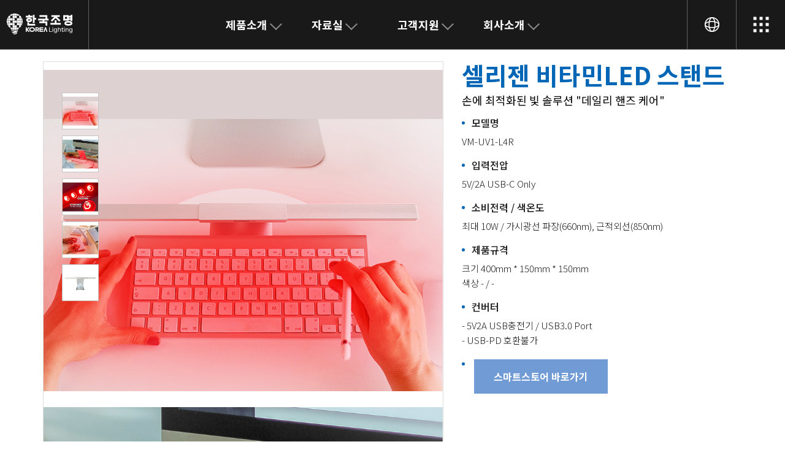

--- FILE ---
content_type: text/html; charset=utf-8
request_url: http://www.korealighting.kr/product5.php
body_size: 5046
content:
<!DOCTYPE html>
<html>
<head>
  <!-- Global site tag (gtag.js) - Google Analytics -->
  <script async src="https://www.googletagmanager.com/gtag/js?id=UA-211853818-2"></script>
  <script>
    window.dataLayer = window.dataLayer || [];

    function gtag() {
      dataLayer.push(arguments);
    }
    gtag('js', new Date());

    gtag('config', 'UA-211853818-2');
  </script>

  <meta charset="UTF-8">
  <meta name="google-site-verification" content="wk0j5djPKJicRgDeC0d4HlScC_aStzIQI8Qn6640wXI" />
  <meta name="google-site-verification" content="WW0B4dElhcGaJeFLMiRzmtGGNqR-XE0Xz8pBl6lei-g" />
  <!-- <meta name="naver-site-verification" content="2ff37506b6a9d203d0f3b78b770d56f43bb1e8da" />
  <meta name="naver-site-verification" content="2ff37506b6a9d203d0f3b78b770d56f43bb1e8da" /> -->
  <meta name="naver-site-verification" content="ce90e531dfe62649fb9eab6282741377bd26c593" />
  <meta name="viewport" content="width=device-width,
  
  initial-scale=1.0, user-scalable=no, maximum-scale=1.0, minimum-scale=1.0">
  <meta http-equiv="X-UA-Compatible" content="ie=edge">
  <title>한국조명(주)</title>
  <meta name="description" content="비타민LED, LED조명, 비타민램프, 비타민스탠드, 한국조명, 장영실상 2회 수상, 신기술유공표창기업" />
  
  <!-- 파비콘 이미지 메타데이터 -->
  <link rel="apple-touch-icon" type="image/x-icon" sizes="120x120" href="/images/favicon/apple-touch-icon.png">
  <link rel="apple-touch-icon" sizes="57x57" href="/images/favicon/apple-icon-57x57.png">
  <link rel="apple-touch-icon" sizes="60x60" href="/images/favicon/apple-icon-60x60.png">
  <link rel="apple-touch-icon" sizes="72x72" href="/images/favicon/apple-icon-72x72.png">
  <link rel="apple-touch-icon" sizes="76x76" href="/images/favicon/apple-icon-76x76.png">
  <link rel="apple-touch-icon" sizes="114x114" href="/images/favicon/apple-icon-114x114.png">
  <link rel="apple-touch-icon" sizes="120x120" href="/images/favicon/apple-icon-120x120.png">
  <link rel="apple-touch-icon" sizes="144x144" href="/images/favicon/apple-icon-144x144.png">
  <link rel="apple-touch-icon" sizes="152x152" href="/images/favicon/apple-icon-152x152.png">
  <link rel="apple-touch-icon" sizes="180x180" href="/images/favicon/apple-icon-180x180.png">
  <link rel="icon" type="image/png" sizes="192x192"  href="/images/favicon/android-icon-192x192.png">
  <link rel="icon" type="image/png" sizes="32x32" href="/images/favicon/favicon-32x32.png">
  <link rel="icon" type="image/png" sizes="96x96" href="/images/favicon/favicon-96x96.png">
  <link rel="icon" type="image/png" sizes="16x16" href="/images/favicon/favicon-16x16.png">
  <link rel="manifest" href="/images/favicon/manifest.json">
  <meta name="msapplication-TileColor" content="#ffffff">
  <meta name="msapplication-TileImage" content="/images/favicon/ms-icon-144x144.png">
  <meta name="theme-color" content="#ffffff">

  <!-- 스타일시트 -->
  <link rel="stylesheet" href="https://maxcdn.bootstrapcdn.com/bootstrap/3.3.2/css/bootstrap.min.css">
  <link rel="stylesheet" href="css/slick.css">
  <link rel="stylesheet" href="css/slick-theme.css">
  <link rel="stylesheet" href="css/style.css?ver=1769582993">
  <link rel="stylesheet" href="css/m_style.css?ver=1769582993">

  <script type="text/javascript" src="//wcs.naver.net/wcslog.js"></script>
  <script type="text/javascript">
  if(!wcs_add) var wcs_add = {};
  wcs_add["wa"] = "11a645119625f70";
  if(window.wcs) {
    wcs_do();
  }
  </script>
  
  <script type="text/javascript" src="js/jquery.min.js"></script>
  <script type="text/javascript" src="js/slick.min.js"></script>
  <script type="text/javascript" src="js/lb.js?2026-01-28"></script>
  <script type="text/javascript" src="js/gu.js?2026-01-28"></script>
  <script type="text/javascript" src="js/product_header.js?2026-01-28"></script>
</head>

<body>

  <header>
    <div class="header bgc">
      <div class="logo_box">
        <!-- <a href="index.php"><img src="images/header/logo.png" alt=""></a> -->
        <a href="index.php"><img src="images/header/KR_W_logo.png" alt=""></a>
      </div>

      <div class="gnb">
        <ul>
          
          <li>
           <p>제품소개 <img src="images/header/m_nav_arrow.png" alt=""></p>
			<ul id="main_category_list_wrap">
				<!-- <li><a href="product1.php">확산형 램프</a></li> -->
				<!-- <li><a href="product2.php">컷오프형 램프</a></li> -->
				<!-- <li><a href="product3.php">비타민모듈(판매예정)</a></li> -->
				<!-- <li><a href="product4.php">살균 스탠드</a></li> -->
				<!-- <li><a href="product5.php">피부미용</a></li> -->
			</ul>
          </li>
		  <li>
            <p>자료실 <img src="images/header/m_nav_arrow.png" alt=""></p>
			<ul>
				<li><a href="catalogue.php">카탈로그</a></li>
				<li><a href="patent.php">특허 및 인증</a></li>
				<li><a href="manual.php">제품 설명서</a></li>
				<li><a href="broadcast.php">방송자료</a></li>
				<li><a href="pr.php">홍보 및 보도자료</a></li>
				<li><a href="gallery.php">설치사례</a></li>
			</ul>
          </li>
          
          <li>
            <p>고객지원 <img src="images/header/m_nav_arrow.png" alt=""></p>
			<ul>
				<li><a href="notice.php">공지사항</a></li>
				<li><a href="QnA.php">자주묻는질문</a></li>
				<li><a href="https://forms.gle/1TEvkWuDuSxmwQ8e8" target="blank">제품문의</a></li>
			</ul>
          </li>
		  <li>
            <p>회사소개 <img src="images/header/m_nav_arrow.png" alt=""></p>
			<ul>
				<li><a href="intro.php">한국조명</a></li>
				<!-- <li><a href="brand.php">브랜드 소개</a></li> -->
				<li><a href="executive.php">임원 소개</a></li>
				<li><a href="history.php">회사연혁</a></li>
				<li><a href="tech_intro.php">기술소개</a></li>
			</ul>
          </li>
		  <!-- <li>
            <p>기술소개 <img src="images/header/m_nav_arrow.png" alt=""></p>
			<ul>
				<li><a href="tech_feature.php">기술특장점</a></li>
				<li><a href="tech_application.php">기술적용분야</a></li>
			</ul>
          </li>-->
        </ul>
      </div>

      <div class="h_right">
        <ul>
          <li>
            <div class="lang_box">
              <img src="images/header/lang_icon.png" alt="">
            </div>
            <ul>
              <li><a href="index.php">KR</a></li>
              <li><a href="en/index.php">EN</a></li>
            </ul>
          </li>

          <li>
            <div class="all_nav_btn">
              <img src="images/header/all_nav_btn.png" alt="">
              <img src="images/header/all_nav_btn_active.png" alt="">
            </div>
          </li>
        </ul>
      </div>
    </div>

    <div class="m_header">
      <ul>
        <li><a href="index.php"><img src="images/header/KR_W_logo.png" alt=""></a></li>
        <li>
          <div class="lang_box">
            <a href="en/index.php"><img src="images/header/lang_icon.png" alt=""></a>
          </div>
          <div class="m_nav_btn">
            <img src="images/header/all_nav_btn.png" alt="">
            <img src="images/header/all_nav_btn_active.png" alt="">
          </div>
        </li>
      </ul>
    </div>

    <div class="m_nav">
      <ul>
        <li>
          <p>제품소개 <img src="images/header/m_nav_arrow.png" alt=""></p>
          <ul id="m_main_category_list_wrap">
            <!-- <li><a href="product1.php">확산형 램프</a></li>
            <li><a href="product2.php">컷오프형 램프</a></li>
            <li><a href="product3.php">비타민모듈(판매예정)</a></li>
		    <li><a href="product4.php">살균 스탠드</a></li>
            <li><a href="product5.php">피부미용</a></li> -->
          </ul>
        </li>
        <li>
          <p>자료실  <img src="images/header/m_nav_arrow.png" alt=""></p>
          <ul>
            <li><a href="catalogue.php">카탈로그</a></li>
            <li><a href="patent.php">특허 및 인증</a></li>
            <li><a href="manual.php">제품 설명서</a></li>
			<li><a href="broadcast.php">방송자료</a></li>
			<li><a href="pr.php">홍보 및 보도자료</a></li>
			<li><a href="gallery.php">설치사례</a></li>
          </ul>
        </li>
        <li>
          <p>고객지원  <img src="images/header/m_nav_arrow.png" alt=""></p>
          <ul>
            <li><a href="notice.php">공지사항</a></li>
            <li><a href="QnA.php">자주묻는질문</a></li>
            <li><a href="https://forms.gle/1TEvkWuDuSxmwQ8e8" target="blank">제품문의</a></li>
          </ul>
        </li>
        <li>
          <p>회사소개  <img src="images/header/m_nav_arrow.png" alt=""></p>
          <ul>
			<li><a href="intro.php">한국조명</a></li>
			<!-- <li><a href="brand.php">브랜드 소개</a></li> -->
			<li><a href="executive.php">임원 소개</a></li>
			<li><a href="history.php">회사연혁</a></li>
			<li><a href="tech_intro.php">기술소개</a></li>
          </ul>
        </li>
      </ul>
    </div>
  </header>
<section class="sub_box product_box product4_box">
  <div class="contents1">
    <div class="container">
      <div class="row">
        <div class="col-md-7 col-sm-12 col-xs-12">
          <div class="product_slide_box">
            <div class="product_slide">
              <div class="item">
                <img src="images/product/product5_slide_img1.jpg" alt="">
                <!-- <div class="soon">
                  <span>준비중 입니다.</span>
                </div> -->
              </div>
              <div class="item">
                <img src="images/product/product5_slide_img2.jpg" alt="">
              </div>
              <div class="item">
                <img src="images/product/product5_slide_img3.jpg" alt="">
              </div>
              <div class="item">
                <img src="images/product/product5_slide_img4.jpg" alt="">
              </div>
              <div class="item">
                <img src="images/product/product5_slide_img5.jpg" alt="">
              </div>
            </div>

            <div class="product_slide_nav">
              <div class="item">
                <img src="images/product/product5_slide_img1.jpg" alt="">
              </div>
              <div class="item">
                <img src="images/product/product5_slide_img2.jpg" alt="">
              </div>
              <div class="item">
                <img src="images/product/product5_slide_img3.jpg" alt="">
              </div>
              <div class="item">
                <img src="images/product/product5_slide_img4.jpg" alt="">
              </div>
              <div class="item">
                <img src="images/product/product5_slide_img5.jpg" alt="">
              </div>
            </div>
          </div>
        </div>

        <div class="col-md-5 col-sm-12 col-xs-12">
          <div class="text_box">
            <h3>셀리젠 비타민LED 스탠드</h3>
            <h4>손에 최적화된 빛 솔루션 "데일리 핸즈 케어"</h4>
<!--            <h4>99.9% 살균+항바이러스 LED스탠드</h4>  -->
            <ul>
              <li>모델명</li>
              <li>
                VM-UV1-L4R<br>
              </li>
            </ul>

            <ul>
              <li>입력전압</li>
              <li>5V/2A USB-C Only</li>
            </ul>

            <ul>
              <li>소비전력 / 색온도</li>
              <li>최대 10W / 가시광선 파장(660nm), 근적외선(850nm)</li>
            </ul>

            <ul>
              <li>제품규격</li>
              <li>
                크기 400mm * 150mm * 150mm<br>
                색상 - / -
              </li>
            </ul>

            <ul>
              <li>컨버터</li>
              <li>
                - 5V2A USB충전기 / USB3.0 Port<br>          
                - USB-PD 호환불가
              </li>
            </ul>
            <ul>
              <li>
                <a href ='https://smartstore.naver.com/bktshop?'target='blank'><button class='button'>스마트스토어 바로가기</button></a>
              </li>
            </ul>
          </div>
        </div>



<!--
		<div class="download_box">
          <p><img src="images/product/product_download_img.png" alt=""> 다운로드 받기</p>
          <ul>

				<li><a download href="../_lib/download_single.php?FILE_INFO=file|file_test|file_idx|4|file">시험 성적서</a></li>


          </ul>
        </div>
-->

      </div>
    </div>
  </div>

<!--
  <div class="contents2">
    <div class="container">
      <div class="row">
        <div class="col-md-12">
          <div class="product_info">
            <div class="info_btn">
              <p>제품상세스펙 <img src="images/product/product_buy_arrow.png" alt=""></p>
            </div>

            <div class="info_box">
              <div class="info_contents">
                <h3>비타민스탠드</h3>
                <ul>
                  <li>모델명</li>
                  <li>물품식별번호</li>
                  <li>대체제품<br>(W)</li>
                  <li>소비전력<br>(W)</li>
                  <li>총 광량<br>(lm)</li>
                  <li>발광효율<br>(lm/W)</li>
                  <li>색온도<br>(K)</li>
                  <li>가격</li>
                </ul>

                <ul>
                  <ul>
                  <li><p><span>모델명</span>VM-UV1-L4B</p></li>
                  <li><p><span>물품식별번호</span>24242552</p></li>
                  <li><p><span>대체제품(W)</span>-</p></li>
                  <li><p><span>소비전력(W)</span>10</p></li>
                  <li><p><span>총 광량(lm)</span>-</p></li>
                  <li><p><span>발광효율(lm/W)</span>-</p></li>
                  <li><p><span>색온도(K)</span>405nm</p></li>
                  <li><p><span>가격</span>99,000</p></li>
                </ul>
                <ul>
                  <li><p><span>모델명</span>VM-UV1-L4W</p></li>
                  <li><p><span>물품식별번호</span>24242553</p></li>
                  <li><p><span>대체제품(W)</span>-</p></li>
                  <li><p><span>소비전력(W)</span>10</p></li>
                  <li><p><span>총 광량(lm)</span>-</p></li>
                  <li><p><span>발광효율(lm/W)</span>-</p></li>
                  <li><p><span>색온도(K)</span>4000K (405nm)</p></li>
                  <li><p><span>가격</span>121,000</p><a href="https://ppi.g2b.go.kr:8914/sm/dm/sch/searchGoodsDetail.do?invGdsIdntNo=00006865" target="_blank"><br>구매하기</a></li>
                </ul>
                <ul>
                  <li><p><span>모델명</span>VM-UV1</p></li>
                  <li><p><span>물품식별번호</span></p></li>
                  <li><p><span>대체제품(W)</span>-</p></li>
                  <li><p><span>소비전력(W)</span>10</p></li>
                  <li><p><span>총 광량(lm)</span>-</p></li>
                  <li><p><span>발광효율(lm/W)</span>-</p></li>
                  <li><p><span>색온도(K)</span>405nm</p></li>
                  <li><p><span>가격</span>99,000</p><a href="https://ppi.g2b.go.kr:8914/sm/dm/sch/searchGoodsDetail.do?invGdsIdntNo=00006866" target="_blank"><br>구매하기</a></li>
                </ul>
                </ul>

              </div>

              <div class="info_contents b_text">
                <p>* 보증기간 <span>3년</span></p>
-->

				</p>
              </div>

            </div>
          </div>
        </div>
      </div>
    </div>
  </div>



  <div class="contents3">
    <div class="container">
      <div class="row">
        <div class="col-md-12">
          <div class="title_box">
            <h3></h3>
          </div>
<!--
          <div class='youtube_box'>
          <style>.embed-container { position: relative; padding-bottom: 56.25%; height: 0; overflow: hidden; max-width: 100%; } .embed-container iframe, .embed-container object, .embed-container embed { position: absolute; top: 0; left: 0; width: 100%; height: 100%; }
          </style>
            <div class='embed-container'>
              <iframe src='https://www.youtube.com/embed//4ds5ryvpjHw' frameborder='0' allowfullscreen>
              </iframe>
            </div>
          </div>
-->
          <div class="img_box">
            <img src="images/product/product5_img7.jpg" alt="">
<!--            <img src="images/product/product4_img8.jpg" alt="">  -->
          </div>

        </div>
      </div>
    </div>
  </div>

  <!-- <div class="contents8">
    <div class="container">
      <div class="row">
        <div class="col-md-8 col-md-offset-2">
          <div class="title_box">
            <h3>설치방법</h3>
          </div>

          <div class="img-text_box">
            <ul>
              <li><img src="images/product/product4_img1.png" alt=""><p>LED 컨버터 연결</p></li>
              <li><img src="images/product/product4_img2.png" alt=""><p>AC직결</p></li>
              <li><img src="images/product/product4_img3.png" alt=""><p>기타 기존 안정기 사용</p></li>
            </ul>
          </div>
        </div>
      </div>
    </div>
  </div> -->

  <div class="contents9">
    <div class="page_move_btn">
      <ul>
        <li>
          <a href="product4.php">
            <div>
              <p>3/4</p>
              <h3><img src="images/sub/prev_btn.png" alt=""> 살균 스탠드</h3>
            </div>
          </a>
        </li>
        <li>
          <a href="product1.php">
            <div>
              <p>1/4</p>
              <h3>확산형 램프 <img src="images/sub/next_btn.png" alt=""></h3>
            </div>
          </a>
        </li>
      </ul>
    </div>
  </div>

  <div class="product_popup_bg">
    <div class="product_popup product_popup1">
      <div class="close_btn">
        <span></span>
        <span></span>
      </div>
      <div class="img_box">
        <img src="images/product/product1_img8.jpg" alt="">
      </div>
    </div>

    <div class="product_popup product_popup2">
      <div class="close_btn">
        <span></span>
        <span></span>
      </div>
      <div class="img_box">
        <img src="images/product/product1_img9.jpg" alt="">
      </div>
    </div>
  </div>
</section>


<footer>
  <div class="container">
    <div class="row">
      <div class="col-md-7 col-sm-7 col-xs-12">
        <div class="f_link">
          <ul>
            <!--<li><a href="#">이용약관</a></li> -->
            <!-- <li><a href="#">개인정보취급방침</a></li> -->
            <li><a href="http://shopping.g2b.go.kr/" target="_blank">조달청 구매하기</a></li>
            <li><a href ='https://smartstore.naver.com/bktshop?' target='_blank'>스마트스토어</a></li>
          </ul>
        </div>

        <div class="text_box">
          <h3>본사 · 공장 / 인천시 남동구 호구포로 139, 808호(21691) <br><br>연구소 / 인천시 남동구 호구포로 139, 807호(21691)</h3>
          <h4>TEL 1599-9754<span></span>FAX 0303-3130-7701<br>상담시간 09:00-18:00(공휴일 휴무)<span></span><br class="hidden-lg hidden-md">점심시간 12:00-13:00</h4>
          <p>Copyright(c) Korea Lighting Inc. All Rights Reserved.</p>
        </div>
      </div>

      <div class="col-md-5 col-sm-5 col-xs-12">
        <div class="sns_link">
          <ul>
            <li>
              <a href="https://www.facebook.com/vitaminled" target="_blank"><img src="images/footer/f_icon.png" alt=""></a>
              <a href="https://www.facebook.com/vitaminled" target="_blank"><img src="images/footer/f_icon_c.png" alt=""></a>
            </li>
            <li>
              <a href="https://blog.naver.com/bkt7310" target="_blank"><img src="images/footer/b_icon.png" alt=""></a>
              <a href="https://blog.naver.com/bkt7310" target="_blank"><img src="images/footer/b_icon_c.png" alt=""></a>
            </li>
            <!-- <li>
              <a href="http://blog.daum.net/vitaminled/" target="_blank"><img src="images/footer/d_icon.png" alt=""></a>
              <a href="http://blog.daum.net/vitaminled/" target="_blank"><img src="images/footer/d_icon_c.png" alt=""></a>
            </li> -->
            <li>
              <a href="https://www.instagram.com/korealighting/" target="_blank"><img src="images/footer/i_icon.png" alt=""></a>
              <a href="https://www.instagram.com/korealighting/" target="_blank"><img src="images/footer/i_icon_c.png" alt=""></a>
            </li>
            <li>
              <a href="https://www.youtube.com/channel/UC2UzIv0Z37OZ9kSpapI8Xyw?view_as=subscriber" target="_blank"><img src="images/footer/y_icon.png" alt=""></a>
              <a href="https://www.youtube.com/channel/UC2UzIv0Z37OZ9kSpapI8Xyw?view_as=subscriber" target="_blank"><img src="images/footer/y_icon_c.png" alt=""></a>
            </li>
          </ul>
        </div>

        <div class="f_logo_box">
          <img src="images/footer/KL_logo.png" alt="">
        </div>
      </div>
    </div>
  </div>
</footer>
</body>
<script src="js/jquery.js" charset="utf-8"></script>
<script src="https://maxcdn.bootstrapcdn.com/bootstrap/3.3.2/js/bootstrap.min.js"></script>
<script src="js/slick.min.js" charset="utf-8"></script>
<script src="js/countUp.min.js" charset="utf-8"></script>
<script src="js/script.js?ver=1769582993" charset="utf-8"></script>
</html>


--- FILE ---
content_type: text/html
request_url: http://www.korealighting.kr/index.php
body_size: 2990
content:
{"result":1,"error_code":null,"message":null,"value":[{"idx":"15","name_kr":"\ud14c\ub77c\ud53c \ub514\ubc14\uc774\uc2a4","name_en":"Therapy Device","regdate":"2024-01-03 00:49:52","seq":"4","upload_image":"939c452af26cb230173fe229872f4719.jpg","category_2":[{"idx":"31","category_1_idx":"15","name_kr":"\ub274\ub7f4\ub7ed\uc2a4","name_en":"Neur\u00e9lux","regdate":"2025-08-19 09:44:32","seq":"4","upload_image":"0fc63c0c05befa21cdb4c88b93f0e063.jpg"},{"idx":"30","category_1_idx":"15","name_kr":"\ub4c0\uc5bc \ud14c\ub77c\ud53c \uc2a4\ud0e0\ub4dc","name_en":"Dual-Therapy Stand","regdate":"2024-09-06 15:53:03","seq":"3","upload_image":"d03e4e86e8e6f1d2c20590f6a1d01144.jpg","category_3":[{"idx":"44","category_1_idx":"15","category_2_idx":"30","name_kr":"\ub4c0\uc5bc \ud14c\ub77c\ud53c \uc2a4\ud0e0\ub4dc - Pro","name_en":"Dual-Therapy Stand - Pro","regdate":"2024-12-09 08:13:53","seq":"4","upload_image":null},{"idx":"45","category_1_idx":"15","category_2_idx":"30","name_kr":"\ub4c0\uc5bc \ud14c\ub77c\ud53c \uc2a4\ud0e0\ub4dc - Basic","name_en":"Dual-Therapy Stand - Basic","regdate":"2024-12-16 06:06:36","seq":"3","upload_image":null},{"idx":"43","category_1_idx":"15","category_2_idx":"30","name_kr":"\ub4c0\uc5bc \ud14c\ub77c\ud53c \uc2a4\ud0e0\ub4dc \uc804\uc6a9 \ud2b8\ub808\uc774","name_en":"Dual-Therapy Stand Exclusive Tray","regdate":"2024-12-09 08:13:41","seq":"1","upload_image":null}]},{"idx":"24","category_1_idx":"15","name_kr":"\uc140\ub9ac\uc820 LED","name_en":"Cell-Regen LED","regdate":"2024-01-03 00:51:02","seq":"2","upload_image":"7485aa1f79b28878daf8e59f3f8280bf.jpg"},{"idx":"25","category_1_idx":"15","name_kr":"\uace8\ub4dc \ub798\ub514\uc5b8\uc2a4 \uc138\ub7fc","name_en":"GOLD Radiance Serum","regdate":"2024-01-03 00:51:10","seq":"1","upload_image":"de9346b9fee9ff3ad59b5fc3fcea2d70.jpg"}]},{"idx":"14","name_kr":"\uc870\ub2ec\ubb3c\ud488","name_en":"Public street LED","regdate":"2024-01-03 00:43:31","seq":"3","upload_image":"89b998189d56e3070566bb242153eaa7.jpg","category_2":[{"idx":"21","category_1_idx":"14","name_kr":"\ud655\uc0b0\ud615 LED \ub7a8\ud504","name_en":"Omnidirection","regdate":"2024-01-03 00:44:35","seq":null,"upload_image":"969cd65a2e28fee1e1fd00da4d6c9390.jpg"},{"idx":"28","category_1_idx":"14","name_kr":"\ucef7\uc624\ud504 LED \ub7a8\ud504","name_en":"Unidirection","regdate":"2024-01-03 05:08:07","seq":null,"upload_image":"80566cf01705e6857ce31f11ba1add9a.jpg"},{"idx":"29","category_1_idx":"14","name_kr":"\uc2a4\ud0e0\ub4dc\uc870\uba85","name_en":"Stand Lamp","regdate":"2024-03-25 08:46:24","seq":null,"upload_image":"0a39f907fea3e39e5785337e4f45a77c.jpg","category_3":[{"idx":"38","category_1_idx":"14","category_2_idx":"29","name_kr":"\uacf5\uacf5\uae30\uad00, \ubcd1\uc6d0, \ub124\uc77c\uc0f5, \ubbf8\uc6a9\uc2e4 \uc0b4\uade0 \uc2a4\ud0e0\ub4dc(\ube14\ub8e8)","name_en":"Antiviral Keyboard Lamp (Blue)","regdate":"2024-03-25 08:55:17","seq":"2","upload_image":null},{"idx":"37","category_1_idx":"14","category_2_idx":"29","name_kr":"\uacf5\uacf5\uae30\uad00, \ubcd1\uc6d0, \ub124\uc77c\uc0f5, \ubbf8\uc6a9\uc2e4 \uc0b4\uade0 \uc2a4\ud0e0\ub4dc(\ud654\uc774\ud2b8)","name_en":"Antiviral Keyboard Lamp (White)","regdate":"2024-03-25 08:55:12","seq":"1","upload_image":null}]}]},{"idx":"11","name_kr":"\uc2e4\uc678\uc870\uba85","name_en":"Outdoor LED","regdate":"2023-04-14 05:32:03","seq":"2","upload_image":"0f3cf5a693e5a5bd7d96d2b77311b212.jpg","category_2":[{"idx":"19","category_1_idx":"11","name_kr":"\ud22c\uad11\ub4f1","name_en":"Floodlight","regdate":"2023-06-07 05:26:42","seq":null,"upload_image":null,"category_3":[{"idx":"39","category_1_idx":"11","category_2_idx":"19","name_kr":"\ubaa8\ub4c8\ud22c\uad11\ub4f1","name_en":"Modular floodlight","regdate":"2024-03-25 08:58:33","seq":null,"upload_image":null,"category_4":[{"idx":"58","category_1_idx":"11","category_2_idx":"19","category_3_idx":"39","name_kr":" \ubaa8\ub4c8 \ud22c\uad11\ub4f1 50W","name_en":"Modular floodlight 50W","regdate":"2024-03-25 09:00:11","seq":null,"upload_image":null},{"idx":"59","category_1_idx":"11","category_2_idx":"19","category_3_idx":"39","name_kr":"\ubaa8\ub4c8 \ud22c\uad11\ub4f1 100W","name_en":"Modular floodlight 100W","regdate":"2024-03-25 09:00:16","seq":null,"upload_image":null},{"idx":"60","category_1_idx":"11","category_2_idx":"19","category_3_idx":"39","name_kr":"\ubaa8\ub4c8 \ud22c\uad11\ub4f1 150W","name_en":"Modular floodlight 150W","regdate":"2024-03-25 09:00:20","seq":null,"upload_image":null}]},{"idx":"40","category_1_idx":"11","category_2_idx":"19","name_kr":"\ub77c\uc778\ud22c\uad11\ub4f1","name_en":"Linear floodlight","regdate":"2024-03-25 08:58:37","seq":null,"upload_image":null,"category_4":[{"idx":"61","category_1_idx":"11","category_2_idx":"19","category_3_idx":"40","name_kr":"\ub77c\uc778\ud22c\uad11\ub4f1 600","name_en":"Linear floodlight 600","regdate":"2024-03-25 09:00:28","seq":null,"upload_image":null},{"idx":"62","category_1_idx":"11","category_2_idx":"19","category_3_idx":"40","name_kr":"\ub77c\uc778\ud22c\uad11\ub4f1 1200","name_en":"Linear floodlight 1200","regdate":"2024-03-25 09:00:32","seq":null,"upload_image":null}]},{"idx":"41","category_1_idx":"11","category_2_idx":"19","name_kr":"\ube14\ub85d\ud615 \ubc29\ud3ed\ud22c\uad11\ub4f1","name_en":"Explosion-proof block floodlight","regdate":"2024-03-25 08:58:43","seq":null,"upload_image":null},{"idx":"42","category_1_idx":"11","category_2_idx":"19","name_kr":"\uace0\ucd9c\ub825 \uc791\uc5c5\ub4f1","name_en":"High-Output Work Light","regdate":"2024-03-25 08:58:46","seq":null,"upload_image":null}]}]},{"idx":"12","name_kr":"\uc2e4\ub0b4\uc870\uba85","name_en":"Indoor LED","regdate":"2023-04-20 02:27:00","seq":"1","upload_image":"a60a161adf0f79a8b9fadee66422a277.jpg","category_2":[{"idx":"17","category_1_idx":"12","name_kr":"\uc2e4\ub0b4\uc870\uba85","name_en":"Indoor lighting","regdate":"2023-06-07 05:25:33","seq":null,"upload_image":null,"category_3":[{"idx":"30","category_1_idx":"12","category_2_idx":"17","name_kr":"LED \ud3c9\ud310\uc870\uba85","name_en":"LED Flat Panel Lighitng","regdate":"2024-01-08 08:55:26","seq":"7","upload_image":null,"category_4":[{"idx":"14","category_1_idx":"12","category_2_idx":"17","category_3_idx":"30","name_kr":"\uc0e4\uc778\ud3c9\ud310","name_en":"Shine plate light","regdate":"2024-01-08 08:59:51","seq":"5","upload_image":null},{"idx":"15","category_1_idx":"12","category_2_idx":"17","category_3_idx":"30","name_kr":"\uc2ac\ub9bc \uc0e4\uc778\ud3c9\ud310","name_en":"Slim shine plate light","regdate":"2024-01-08 09:00:02","seq":"4","upload_image":null},{"idx":"12","category_1_idx":"12","category_2_idx":"17","category_3_idx":"30","name_kr":"\uace0\ud6a8\uc728 \uc0e4\uc778\ud3c9\ud310","name_en":"High-efficiency shine plate light","regdate":"2024-01-08 08:56:50","seq":"3","upload_image":null},{"idx":"16","category_1_idx":"12","category_2_idx":"17","category_3_idx":"30","name_kr":"\uc0e4\uc778 \uc2a4\ub9c8\ud2b8\ud3c9\ud310","name_en":"Shine smart plate light","regdate":"2024-01-08 09:00:07","seq":"2","upload_image":null},{"idx":"13","category_1_idx":"12","category_2_idx":"17","category_3_idx":"30","name_kr":"\uc5e3\uc9c0\ud3c9\ud310","name_en":"Edge plate light","regdate":"2024-01-08 08:59:40","seq":"1","upload_image":null}]},{"idx":"24","category_1_idx":"12","category_2_idx":"17","name_kr":"LED \ub2e4\uc6b4\ub77c\uc774\ud2b8","name_en":"LED Downlight","regdate":"2023-06-14 07:32:35","seq":"6","upload_image":null,"category_4":[{"idx":"29","category_1_idx":"12","category_2_idx":"17","category_3_idx":"24","name_kr":"\ub2e4\uc6b4\ub77c\uc774\ud2b8 3 \u00b7 4 \u00b7 5\uc778\uce58","name_en":"Downlight 3 \u00b7 4 \u00b7 5inch","regdate":"2024-01-09 07:44:48","seq":null,"upload_image":null},{"idx":"30","category_1_idx":"12","category_2_idx":"17","category_3_idx":"24","name_kr":"\ub2e4\uc6b4\ub77c\uc774\ud2b8 6\uc778\uce58","name_en":"Downlight 6inch","regdate":"2024-01-09 07:45:18","seq":null,"upload_image":null},{"idx":"31","category_1_idx":"12","category_2_idx":"17","category_3_idx":"24","name_kr":"\ub2e4\uc6b4\ub77c\uc774\ud2b8 7 \u00b7 8\uc778\uce58","name_en":"Downlight 7 \u00b7 8inch","regdate":"2024-01-09 07:45:32","seq":null,"upload_image":null}]},{"idx":"35","category_1_idx":"12","category_2_idx":"17","name_kr":"LED \uc9c1\ubd80\ub4f1\/\uc13c\uc11c\ub4f1","name_en":"LED Bollard Lamp \/ Sensor Lamp","regdate":"2024-01-12 07:50:58","seq":"5","upload_image":null,"category_4":[{"idx":"44","category_1_idx":"12","category_2_idx":"17","category_3_idx":"35","name_kr":"\uc9c1\ubd80\ub4f1","name_en":"Bollard Lamp","regdate":"2024-01-12 07:52:55","seq":"4","upload_image":null},{"idx":"45","category_1_idx":"12","category_2_idx":"17","category_3_idx":"35","name_kr":"\uc13c\uc11c\ub4f1","name_en":"Sensor Lamp","regdate":"2024-01-12 07:53:02","seq":"3","upload_image":null},{"idx":"43","category_1_idx":"12","category_2_idx":"17","category_3_idx":"35","name_kr":"\uc9c1\ubd80\ub4f1\uae30\uad6c(\uc8fc\ucc28\ub4f1\uae30\uad6c)","name_en":"Parking light fixture","regdate":"2024-01-12 07:52:31","seq":"2","upload_image":null},{"idx":"42","category_1_idx":"12","category_2_idx":"17","category_3_idx":"35","name_kr":"T5","name_en":"T5","regdate":"2024-01-12 07:52:23","seq":"1","upload_image":null}]},{"idx":"32","category_1_idx":"12","category_2_idx":"17","name_kr":"LED \uc8fc\uac70\ub4f1","name_en":"LED Residential lighting","regdate":"2024-01-08 09:22:36","seq":"4","upload_image":null,"category_4":[{"idx":"26","category_1_idx":"12","category_2_idx":"17","category_3_idx":"32","name_kr":"\uc77c\uc790\ub4f1","name_en":"Linear light","regdate":"2024-01-08 09:24:34","seq":"9","upload_image":null},{"idx":"27","category_1_idx":"12","category_2_idx":"17","category_3_idx":"32","name_kr":"\uc2ed\uc790\ub4f1","name_en":"Cross light","regdate":"2024-01-08 09:24:41","seq":"8","upload_image":null},{"idx":"35","category_1_idx":"12","category_2_idx":"17","category_3_idx":"32","name_kr":"\uc695\uc2e4\ub4f1","name_en":"Bathroom light fixture","regdate":"2024-01-12 07:38:41","seq":"7","upload_image":null},{"idx":"36","category_1_idx":"12","category_2_idx":"17","category_3_idx":"32","name_kr":"\uc18c\ud504\ud2b8\ub9ac\ubaa8\ucee8 \uc0ac\uac01\ubc29\ub4f1","name_en":"Soft Remote-controlled Square Ceiling Light","regdate":"2024-01-12 07:42:10","seq":"6","upload_image":null},{"idx":"37","category_1_idx":"12","category_2_idx":"17","category_3_idx":"32","name_kr":"\uc18c\ud504\ud2b8\uc8fc\uac70\ub4f1","name_en":"Soft Residential Light","regdate":"2024-01-12 07:42:36","seq":"5","upload_image":null},{"idx":"38","category_1_idx":"12","category_2_idx":"17","category_3_idx":"32","name_kr":"\ud4e8\uc5b4\uc2a4\ub9c8\ud2b8\uc8fc\uac70\ub4f1","name_en":"Pure Smart Residential Light","regdate":"2024-01-12 07:42:53","seq":"4","upload_image":null},{"idx":"39","category_1_idx":"12","category_2_idx":"17","category_3_idx":"32","name_kr":"\ud4e8\uc5b4\uc8fc\uac70\ub4f1","name_en":"Pure Residential Light","regdate":"2024-01-12 07:43:06","seq":"3","upload_image":null},{"idx":"28","category_1_idx":"12","category_2_idx":"17","category_3_idx":"32","name_kr":"\ub77c\uc778\uc870\uba85(\ub808\uc77c\uc870\uba85)","name_en":"Rail lighting","regdate":"2024-01-08 09:24:49","seq":"2","upload_image":null},{"idx":"40","category_1_idx":"12","category_2_idx":"17","category_3_idx":"32","name_kr":"\ub9ac\ud3fc\ubaa8\ub4c8","name_en":"Reform Module","regdate":"2024-01-12 07:43:43","seq":"1","upload_image":null}]},{"idx":"33","category_1_idx":"12","category_2_idx":"17","name_kr":"LED \uc0ac\uac01\ud22c\uad11\ub4f1","name_en":"Square-shaped spotlight","regdate":"2024-01-09 07:49:51","seq":"3","upload_image":null,"category_4":[{"idx":"41","category_1_idx":"12","category_2_idx":"17","category_3_idx":"33","name_kr":"\uc0ac\uac01\ud22c\uad11\ub4f1","name_en":"Square-shaped spotlight","regdate":"2024-01-12 07:46:24","seq":null,"upload_image":null}]},{"idx":"31","category_1_idx":"12","category_2_idx":"17","name_kr":"LED \uc804\uad6c","name_en":"LED Lamp","regdate":"2024-01-08 09:11:29","seq":"2","upload_image":null,"category_4":[{"idx":"17","category_1_idx":"12","category_2_idx":"17","category_3_idx":"31","name_kr":"\ubc8c\ube0c","name_en":"Bulb","regdate":"2024-01-08 09:13:29","seq":null,"upload_image":null},{"idx":"18","category_1_idx":"12","category_2_idx":"17","category_3_idx":"31","name_kr":"\ucd1b\ub300\uad6c","name_en":"Candle","regdate":"2024-01-08 09:13:41","seq":null,"upload_image":null},{"idx":"19","category_1_idx":"12","category_2_idx":"17","category_3_idx":"31","name_kr":"\uc778\uc9c0\uad6c","name_en":"Ceiling Lamp","regdate":"2024-01-08 09:14:22","seq":null,"upload_image":null},{"idx":"20","category_1_idx":"12","category_2_idx":"17","category_3_idx":"31","name_kr":"\ubbf8\ub2c8 \ud06c\ub9bd\ud1a4","name_en":"Mini Krypton","regdate":"2024-01-08 09:14:37","seq":null,"upload_image":null},{"idx":"21","category_1_idx":"12","category_2_idx":"17","category_3_idx":"31","name_kr":"\ubcfc\uad6c \uc20f\ub125","name_en":"Bulb Short neck","regdate":"2024-01-08 09:15:21","seq":null,"upload_image":null},{"idx":"22","category_1_idx":"12","category_2_idx":"17","category_3_idx":"31","name_kr":"\ubcfc\uad6c \ub871\ub125","name_en":"Bulb Long neck","regdate":"2024-01-08 09:15:35","seq":null,"upload_image":null},{"idx":"23","category_1_idx":"12","category_2_idx":"17","category_3_idx":"31","name_kr":"MR16","name_en":"MR16","regdate":"2024-01-08 09:15:42","seq":null,"upload_image":null},{"idx":"24","category_1_idx":"12","category_2_idx":"17","category_3_idx":"31","name_kr":"\ub9e4\uc7a5\ub7a8\ud504","name_en":"Shop Lamp","regdate":"2024-01-08 09:16:02","seq":null,"upload_image":null},{"idx":"25","category_1_idx":"12","category_2_idx":"17","category_3_idx":"31","name_kr":"PAR30","name_en":"PAR30","regdate":"2024-01-08 09:16:10","seq":null,"upload_image":null}]},{"idx":"34","category_1_idx":"12","category_2_idx":"17","name_kr":"LED \uae30\ud0c0","name_en":"LED Others","regdate":"2024-01-12 07:31:03","seq":"1","upload_image":null,"category_4":[{"idx":"46","category_1_idx":"12","category_2_idx":"17","category_3_idx":"34","name_kr":"802\uc2e4\ub9c1\ud32c","name_en":"802 Ceiling Fan","regdate":"2024-01-12 07:54:02","seq":"12","upload_image":null},{"idx":"47","category_1_idx":"12","category_2_idx":"17","category_3_idx":"34","name_kr":"1075\uc2e4\ub9c1\ud32c","name_en":"1075 Ceiling Fan","regdate":"2024-01-12 07:54:13","seq":"11","upload_image":null},{"idx":"56","category_1_idx":"12","category_2_idx":"17","category_3_idx":"34","name_kr":"\ub178\ub810\uc2e4\ub9c1\ud32c","name_en":"Decorative Ceiling Fan","regdate":"2024-01-12 07:58:05","seq":"10","upload_image":null},{"idx":"57","category_1_idx":"12","category_2_idx":"17","category_3_idx":"34","name_kr":"\uc708\ub514\uc2e4\ub9c1\ud32c","name_en":"Windy Ceiling Fan","regdate":"2024-01-12 07:58:17","seq":"9","upload_image":null},{"idx":"48","category_1_idx":"12","category_2_idx":"17","category_3_idx":"34","name_kr":"\ub77c\uc628\uc2ac\ub9bc\ud54f\ud50c\ub7ec\uc2a4\uc2a4\ud0e0\ub4dc","name_en":"Laon Slim-fit-plus Lamp","regdate":"2024-01-12 07:55:42","seq":"8","upload_image":null},{"idx":"51","category_1_idx":"12","category_2_idx":"17","category_3_idx":"34","name_kr":"\uc0e4\uc778\uc2a4\ub9c8\ud2b8\uc2a4\ud0e0\ub4dc","name_en":"Shine Smart Lamp","regdate":"2024-01-12 07:56:39","seq":"7","upload_image":null},{"idx":"52","category_1_idx":"12","category_2_idx":"17","category_3_idx":"34","name_kr":"\uc13c\uc11c\ub77c\uc774\ud2b8","name_en":"Sensor Lamp","regdate":"2024-01-12 07:57:00","seq":"6","upload_image":null},{"idx":"50","category_1_idx":"12","category_2_idx":"17","category_3_idx":"34","name_kr":"\ubb34\ub4dc\uc13c\uc11c\ub77c\uc774\ud2b8","name_en":"Mood Sensor Lamp","regdate":"2024-01-12 07:56:27","seq":"5","upload_image":null},{"idx":"54","category_1_idx":"12","category_2_idx":"17","category_3_idx":"34","name_kr":"\uc2ac\ub9bc\uc13c\uc11c\ub77c\uc774\ud2b8","name_en":"Slim Sensor Lamp","regdate":"2024-01-12 07:57:32","seq":"4","upload_image":null},{"idx":"53","category_1_idx":"12","category_2_idx":"17","category_3_idx":"34","name_kr":"\uc2ac\ub9bc\uc0ac\uac01\uc13c\uc11c\ub77c\uc774\ud2b8","name_en":"Slim-squared Sensor Lamp","regdate":"2024-01-12 07:57:18","seq":"3","upload_image":null},{"idx":"49","category_1_idx":"12","category_2_idx":"17","category_3_idx":"34","name_kr":"\ub79c\ud134","name_en":"Lantern","regdate":"2024-01-12 07:55:55","seq":"2","upload_image":null},{"idx":"55","category_1_idx":"12","category_2_idx":"17","category_3_idx":"34","name_kr":"\uc791\uc5c5\ub4f1","name_en":"Task Lamp","regdate":"2024-01-12 07:58:00","seq":"1","upload_image":null}]}]}]}]}

--- FILE ---
content_type: text/css
request_url: http://www.korealighting.kr/css/style.css?ver=1769582993
body_size: 17858
content:
@charset "UTF-8";
@import url('https://fonts.googleapis.com/css2?family=Noto+Sans+KR:wght@300;400;500;700&family=Roboto:wght@300;400;500;700;900&display=swap');

*{box-sizing: border-box; outline: none!important; font-family: 'Noto Sans KR', sans-serif;}
body{max-width: 1920px; margin: 0 auto; padding: 0;}

h2, h3, h4, h5, p, ul, li{margin: 0; padding: 0;}
ul{font-size: 0;}
li{list-style: none;}
dt{display: block; width: 870px; font-size: 24px; font-weight: 700; line-height: 1.7; word-break: keep-all;}
button{background-color: #145ab9; border: none; color: white; font-weight: 700; padding: 16px 32px; text-align: center; font-size: 16px; margin: 4px 4px; opacity: 0.6; transition: 0.3s; display: inline-block; text-decoration: none; cursor: pointer;}
dd{width: 870px; margin-top: 11px; font-size: 20px; line-height: 1.7; color: #b2b2b2; word-break: keep-all;}
a, a:focus, a:hover{outline: none; text-decoration: none; display: inline-block;}
img{max-width: 100%;}

/* main_popup */
.main_popup{position: fixed;top: 150px;left: 150px;width: 300px;height: auto;padding: 40px;background-color:#fff;z-index: 1001;}
.main_popup .popup_close{position: absolute;right: 10px;top: 10px;background-color:#333;color: #fff;border: none;}
.main_popup h2{font-size: 21px;margin-bottom: 15px;word-break:keep-all;line-height: 1.4;}
.main_popup p{font-size: 17px;word-break:keep-all;}
.main_popup a{display: inline;}
.main_popup .page_link{display: block;width: 100%;height: 40px;background-color: #fff;border:1px solid #1361ca;color: #1361ca;margin-top: 30px;font-size: 18px;}

header{width: 100%; font-size: 0; position: fixed; left: 0; top: 0; z-index: 10;}
header .header{max-width: 1920px; margin: 0 auto; position: relative;}
header .header:after{content: ''; width: 100%; height: 1px; display: inline-block; background-color: rgba(255, 255, 255, .2); position: absolute; left: 0; top: 80px;}
header .header.active:after{background-color: #5f6061;}
header .header.bgc:after{background-color: #5f6061;}
header .header.active{background-color: rgba(0, 0, 0, .9);}
header .header.bgc{background-color: rgba(0, 0, 0, .9);}
header .header > div{display: inline-block; vertical-align: top;}
header .logo_box{width: 145px; height: 80px; border-right: 1px solid rgba(255, 255, 255, .2); position: relative;}
header .header.active .logo_box{border-right: 1px solid #5f6061;}
header .header.bgc .logo_box{border-right: 1px solid #5f6061;}
header .header.bgc .logo_box a img{max-width: 150%; }
header .logo_box a{width: 100%; height: 100%; position: absolute; top: 60%; left: 50%; transform: translate(-50%, -50%);}
header .gnb{width: calc(100% - 305px); text-align: center;}
header .gnb > ul > li{display: inline-block; text-align: left; vertical-align: top;}
header .gnb > ul > li p{width: 200px; height: 80px; padding-left: 30px; font-size: 18px; font-weight: 700; color: #fff; line-height: 80px; cursor: pointer; position: relative;}
header .gnb > ul > li.active p{background-color: #1361ca;}
header .gnb > ul > li.active p:after{content: ''; width: 100%; height: 1px; display: inline-block; background-color: #fff; position: absolute; bottom: -1px; left: 0; z-index: 1;}
header .gnb > ul > li > ul{height: 400px; padding: 20px 0; display: none;}
header .gnb.active > ul > li > ul{display: block!important;}
header .gnb > ul > li.active ul{background-color: #1361ca;}
header .gnb > ul > li > ul > li{width: 200px; height: 50px;}
header .gnb > ul > li > ul > li a{width: 100%; height: 100%; padding-left: 30px; display: inline-block; font-size: 16px; font-weight: 500; color: #d3d8e1; line-height: 50px;}
header .gnb > ul > li > ul > li a:hover{color: #fff; text-decoration: underline;}
header .h_right{width: 160px;}
header .h_right > ul > li{display: inline-block; vertical-align: top;}
header .h_right > ul > li div{width: 80px; height: 80px; border-left: 1px solid rgba(255, 255, 255, .2); position: relative; cursor: pointer;}
header .header.active .h_right > ul > li div{border-left: 1px solid #5f6061;}
header .header.bgc .h_right > ul > li div{border-left: 1px solid #5f6061;}
header .h_right > ul > li div img{position: absolute; top: 50%; left: 50%; transform: translate(-50%, -50%);}
header .h_right > ul > li .all_nav_btn img:last-child{display: none;}
header .h_right > ul > li .all_nav_btn.active img{display: none;}
header .h_right > ul > li .all_nav_btn.active img:last-child{display: block;}
header .h_right > ul > li > ul{padding: 20px 0; display: none;}
header .h_right > ul > li > ul > li{}
header .h_right > ul > li > ul > li a{width: 100%; height: 40px; font-size: 16px; font-weight: 500; color: #d3d8e1; text-align: center; line-height: 40px;}

header .m_header{height: 50px; border-bottom: 1px solid #5e5e5e; background-color: rgba(0, 0, 0, .9); display: none; position: relative; z-index: 5;}
/* header .m_header ul:after{content: ''; display: block; clear: both;} */
header .m_header ul li{width: 50%; height: 50px; display: inline-block; position: relative; vertical-align: top;}
header .m_header ul li:first-child{width: 100px; height: 50px; border-right: 1px solid #5e5e5e;}
header .m_header ul li:first-child a{display: inline-block; position: relative; top: 50%; left: 50%; transform: translate(-50%, -50%);}
header .m_header ul li:last-child{width: calc(100% - 100px); text-align: right;}
header .m_header ul li .lang_box{width: 50px; height: 50px; border: 1px solid #5e5e5e; border-top: none; border-bottom: none; display: inline-block; vertical-align: top; position: relative;}
header .m_header ul li .lang_box a{display: inline-block; position: absolute; top: 50%; left: 50%; transform: translate(-50%, -50%);}
header .m_header ul li .m_nav_btn{width: 50px; height: 50px; border: 1px solid #5e5e5e; border-left: none; border-top: none; border-bottom: none; display: inline-block; vertical-align: top; position: relative;}
header .m_header ul li .m_nav_btn img{position: absolute; top: 50%; left: 50%; transform: translate(-50%, -50%);}
header .m_header ul li .m_nav_btn img:last-child{display: none;}
header .m_header ul li .m_nav_btn.active img{display: none;}
header .m_header ul li .m_nav_btn.active img:last-child{display: block;}

header .m_nav{width: 100%; height: 100vh; background-color: rgba(0, 0, 0, .7); position: relative; display: none;}
header .m_nav.active{display: block;}
header .m_nav > ul{width: calc(100% - 100px); height: 100vh; background-color: rgba(0, 0, 0, .7); float: right; position: relative; right: -100%; transition-duration: .3s;}
header .m_nav > ul.active{right: 0;}
header .m_nav > ul > li{width: 100%;}
header .m_nav > ul > li > p{height: 50px; padding-left: 30px; border-bottom: 1px solid rgba(94, 94, 94, .2); font-size: 18px; font-weight: 700; color: #fff; line-height: 50px; position: relative;}
header .m_nav > ul > li > p img{width: 15px; position: absolute; top: 50%; right: 15px; transform: translateY(-50%); transition-duration: .3s; opacity: .5;}
header .m_nav > ul > li > p.selected img{transform: translateY(-50%) rotate(180deg);}
header .m_nav > ul > li > ul{background-color: #145ab9; display: none;}
header .m_nav > ul > li > ul > li{}
header .m_nav > ul > li > ul > li > a{width: 100%; height: 40px; padding-left: 30px; display: inline-block; font-size: 16px; font-weight: 500; color: #fff; line-height: 40px;}



footer{padding: 50px 0; border-top: 1px solid #e5e5e5;}
footer .f_link ul{margin-bottom: 15px;}
footer .f_link ul li{display: inline-block;}
footer .f_link ul li:after{content: ''; width: 1px; height: 16px; margin: 0 5px; display: inline-block; background-color: #eee; position: relative; top: 3px;}
footer .f_link ul li:last-child:after{display: none;}
footer .f_link ul li a{display: inline-block; font-size: 14px; font-weight: 500; color: #333; text-decoration: underline;}
footer .text_box h3{margin-bottom: 40px; font-size: 20px; font-weight: 700; color: #1c1c1c; letter-spacing: -1px;}
footer .text_box h4{margin-bottom: 20px; font-size: 14px; font-weight: 300; color: #333; line-height: 20px;}
footer .text_box h4 span{margin-right: 15px;}
footer .text_box p{font-size: 14px; font-weight: 300; color: #333;}
footer .sns_link{margin-bottom: 0px;}
footer .sns_link ul{text-align: right;}
footer .sns_link ul li{margin-right: 10px; display: inline-block;}
footer .sns_link ul li:last-child{margin-right: 0;}
footer .sns_link ul li a:last-child{display: none;}
footer .sns_link ul li:hover a:first-child{display: none;}
footer .sns_link ul li:hover a:last-child{display: inline-block;}
footer .f_logo_box{text-align: right;}
footer .f_logo_box img{width: 200px;}

.main_banner_box{width: 100%; height: auto; overflow: hidden; position: relative;}
.main_banner_box .slick-vertical .slick-slide{border: none;}

.main_banner_box .banner_num_box{position: absolute; left: 34px; top: 50%; transform: translateY(-50%); z-index: 2;}
.main_banner_box .banner_num_box ul li{width: 30px; height: 30px; margin-bottom: 10px; border: 1px solid rgba(255, 255, 255, .8); font-size: 14px; font-weight: 400; color: #fff; text-align: center; line-height: 28px;}
.main_banner_box .banner_num_box ul li:last-child{margin-bottom: 0; border: none; opacity: .5;}

.main_banner_box .main_banner{position: relative; transform: rotate(180deg);}
.main_banner_box .main_banner .slick-prev{width: 14px; height: 8px; text-indent: -9999px; background-image: url(../images/banner/main_banner_next.png); background-size: cover; background-position: center; background-repeat: no-repeat; left: auto; right: 38px; top: 57%; z-index: 10;}
.main_banner_box .main_banner .slick-next{width: 14px; height: 8px; text-indent: -9999px; background-image: url(../images/banner/main_banner_prev.png); background-size: cover; background-position: center; background-repeat: no-repeat; left: auto; right: 38px; top: 40%; z-index: 10;}
.main_banner_box .main_banner .item{width: 100%; height: 100vh; overflow: hidden; position: relative; transform: rotate(180deg);}
.main_banner_box .main_banner .item:first-child .img_box img{display: none;}
.main_banner_box .main_banner .item span{width: 100%; height: 100%; background-color: rgba(0, 0, 0, .5); position: absolute; top: 0; left: 0;}
.main_banner_box .main_banner .item p{position: absolute; left: 0; top: 0; opacity: 0;}
.main_banner_box .main_banner .item .img_box{width: 100%; height: 100%; background-color: #000; position: relative; background-repeat: no-repeat; background-size:cover; background-position:center;}
.main_banner_box .main_banner .item .img_box:after{content: ''; width: 100%; height: 100%; background-color: rgba(0, 0, 0, .4); position: absolute; top: 0; left: 0;}
.main_banner_box .main_banner .item .img_box img{min-width: 100%; height: 100%; position: absolute; left: 50%; top: 50%; transform: translate(-50%, -50%);}
.main_banner_box .main_banner .item .img_box video{width: 100%; height: auto; position: absolute; left: 50%; top: 50%; transform: translate(-50%, -50%);}

.main_banner_box .main_banner_text{width: 830px; text-align: center; position: absolute; top: 50%; left: 50%; transform: translate(-50%, -50%) rotate(180deg);}
/* .main_banner_box .main_banner_text .slick-list{height: 180px!important;}
.main_banner_box .main_banner_text .slick-track{height: 180px!important; transform: translate3d(0, 0, 0)!important;} */
.main_banner_box .main_banner_text .item{margin: 30px 0 35px; text-align: center; transform: rotate(180deg);}
.main_banner_box .main_banner_text .item .text_box{text-align: center;}
.main_banner_box .main_banner_text .item .text_box h2{display: inline-block; font-size: 21px; font-weight: 400; color: #fff; opacity: .5; cursor: pointer; letter-spacing: -1px;}
.main_banner_box .main_banner_text .item.slick-center .text_box h2{display: inline-block; font-weight: 700; opacity: 1; position: relative; transform: scale(2.3);}
.main_banner_box .main_banner_text .item.slick-center .text_box h2:before{content: ''; width: 100%; height: 2px; display: inline-block; background-color: #fff; opacity: .2; position: absolute; bottom: -2px; left: 0;}
.main_banner_box .main_banner_text .item.slick-center .text_box h2:after{content: ''; height: 2px; display: inline-block; background-color: #fff; position: absolute; bottom: -2px; left: 0; animation-name: loading_bar; animation-duration: 5s; animation-timing-function: linear; animation-fill-mode: forwards;}
@keyframes loading_bar {
  0%{width: 0;}
  100%{width: 100%;}
}

.main_banner_box .move_btn{width: 30px; height: 45px; border: 1px solid #fff; background-color: rgba(255, 255, 255, .2); position: absolute; bottom: 30px; left: 50%; transform: translateX(-50%); cursor: pointer;}
.main_banner_box .move_btn .move_area{width: 30px; height: 15px; position: absolute; left: 0; top: 50%; overflow: hidden;}
.main_banner_box .move_btn span{width: 1px; height: 10px; background-color: #fff; position: absolute; left: 50%; transform: translateX(-50%); animation-name: move_btn; animation-duration: 2s; animation-iteration-count: infinite; animation-timing-function: linear;}
@keyframes move_btn {
  0%{top: -100%;}
  100%{top: 100%;}
}


.sub_banner_box .sub_banner{width: 100%; height: 360px; padding-top: 200px; background-size: cover; background-position: center;}
.sub_banner_box .sub_banner.sub_banner_bg1{background-image: url(../images/banner/sub_banner_img1.png);}
.sub_banner_box .sub_banner.sub_banner_bg2{background-image: url(../images/banner/sub_banner_img2.png);}
.sub_banner_box .sub_banner.sub_banner_bg3{background-image: url(../images/banner/sub_banner_img3.png);}
.sub_banner_box .sub_banner.sub_banner_bg4{background-image: url(../images/banner/sub_banner_img4.jpg);}
.sub_banner_box .sub_banner.sub_banner_bg5{background-image: url(../images/banner/sub_banner_img5.jpg);}
.sub_banner_box .sub_banner.sub_banner_bg6{background-image: url(../images/banner/sub_banner_img6.png);}
.sub_banner_box .sub_banner.sub_banner_bg7{background-image: url(../images/banner/sub_banner_img7.jpg);}
.sub_banner_box .sub_banner.sub_banner_bg8{background-image: url(../images/banner/sub_banner_img8.jpg);}
.sub_banner_box .sub_banner.sub_banner_bg9{background-image: url(../images/banner/sub_banner_img9.jpg);}
.sub_banner_box .sub_banner.sub_banner_bg10{background-image: url(../images/banner/sub_banner_img10.jpg);}
.sub_banner_box .sub_banner.sub_banner_bg11{background-image: url(../images/banner/sub_banner_img11.jpg);}
.sub_banner_box .sub_banner.sub_banner_bg12{background-image: url(../images/banner/sub_banner_img8.png);}
.sub_banner_box .sub_banner.sub_banner_bg13{background-image: url(../images/banner/sub_banner_img13.jpg);}
.sub_banner_box .sub_banner.sub_banner_bg14{background-image: url(../images/banner/sub_banner_img14.jpg);}
.sub_banner_box .sub_banner.sub_banner_bg15{background-image: url(../images/banner/sub_banner_img15.jpg);}
.sub_banner_box .sub_banner.sub_banner_bg16{background-image: url(../images/banner/sub_banner_img16.jpg);}
.sub_banner_box .sub_banner h3{font-size: 50px; font-weight: 900; color: #fff; text-align: center;}


.main_box{padding: 60px 0 180px;}

.main_box .title_box{margin-bottom: 80px; text-align: center;}
.main_box .title_box h3{margin-bottom: 45px; font-size: 56px; font-weight: 800; color: #000; line-height: 60px;}
.main_box .title_box h4{font-size: 32px; font-weight: 700; color: #1c1c1c; line-height: 50px; text-decoration: underline;}
.main_box .title_box h4.mb-35{margin-bottom: 35px;}
.main_box .title_box h4.mb-20{margin-bottom: 20px;}
.main_box .title_box p{font-size: 18px; font-weight: 400; color: #666; line-height: 28px;}
.main_box .title_box a{width: 170px; height: 50px; margin-top: 40px; border: 1px solid #333; font-size: 16px; font-weight: 400; color: #1c1c1c; text-align: center; line-height: 48px; transition-duration: .3s;}
.main_box .title_box a:hover{border: 1px solid #1361ca; background-color: #1361ca; color: #fff;}

.main_box .contents1{margin-bottom: 100px;}
.main_box .contents1 .base_box{background-color: #eff2f5;}
.main_box .contents1 .base_box ul li{width: calc(100% / 3); padding: 50px 0px; display: inline-block; position: relative;}
.main_box .contents1 .base_box ul li .img-text_box{padding: 10px 0; border-right: 1px solid #d7d9dc;}
.main_box .contents1 .base_box ul li:last-child .img-text_box{border-right: none;}
.main_box .contents1 .base_box ul li .img_box{width: 100%; margin-bottom: 40px; text-align: center;}
.main_box .contents1 .base_box ul li .img_box img{display: inline-block;}
.main_box .contents1 .base_box ul li .text_box{text-align: center;}
.main_box .contents1 .base_box ul li .text_box h3{margin-bottom: 30px; font-size: 28px; font-weight: 700; color: #1c1c1c;}
.main_box .contents1 .base_box ul li .text_box p{font-size: 16px; font-weight: 400; color: #6a727d;}

.main_box .contents2{margin-bottom: 100px;}
.main_box .contents2 .tech_box{padding: 80px 150px; background-color: #f0f0f0; text-align: center;}
.main_box .contents2 .tech_box .num_box{margin-bottom: 65px;}
.main_box .contents2 .tech_box .num_box ul li{padding: 0 45px; border-right: 1px solid #dedede; display: inline-block;}
.main_box .contents2 .tech_box .num_box ul li:last-child{border-right: none;}
.main_box .contents2 .tech_box .num_box ul li h3{display: inline-block; font-size: 48px; font-weight: 700; color: #1c1c1c;}
.main_box .contents2 .tech_box .num_box ul li span{font-size: 32px; font-weight: 700; color: #1c1c1c;}
.main_box .contents2 .tech_box .num_box ul li p{font-size: 20px; font-weight: 400; color: #666;}
.main_box .contents2 .tech_box .trans_img_box{height: 180px; margin-bottom: 15px; position: relative;}
.main_box .contents2 .tech_box .trans_img_box img{width: 100%; position: absolute; left: 0; top: 50%; transform: translateY(-50%); transition-duration: .5s;}
.main_box .contents2 .tech_box .trans_img_box img:last-child{opacity: 0;}
.main_box .contents2 .tech_box .trans_img_box.active img:first-child{opacity: 0;}
.main_box .contents2 .tech_box .trans_img_box.active img:last-child{opacity: 1;}
.main_box .contents2 .tech_box .img_box{margin-bottom: 30px;}
.main_box .contents2 .tech_box .img_box img{max-width: 100%;}

.main_box .contents3{margin-bottom: 100px;}
.main_box .contents3 .light_box .light_slide .item{height: 625px; overflow: hidden;}
.main_box .contents3 .light_box .light_slide .item img{ width:auto; height: auto; margin: 0 auto;/* width: 100%; height: 100%;*/ }
.main_box .contents3 .light_box .light_slide .slick-prev{width: 21px; height: 40px; text-indent: -9999px; background-image: url(../images/main/light_prev.png); background-size: cover; background-position: center; background-repeat: no-repeat; left:-30px; z-index: 2;}
.main_box .contents3 .light_box .light_slide .slick-next{width: 21px; height: 40px; text-indent: -9999px; background-image: url(../images/main/light_next.png); background-size: cover; background-position: center; background-repeat: no-repeat; right: -30px;  z-index: 2;}
.main_box .contents3 .img-text_box{width: 100%; padding: 40px 0; background-color: #fff; text-align: center;}
.main_box .contents3 .img-text_box ul li{margin-right: 60px; display: inline-block;}
.main_box .contents3 .img-text_box ul li:last-child{margin-right: 0;}
.main_box .contents3 .img-text_box ul li img{margin-bottom: 15px;}
.main_box .contents3 .img-text_box ul li p{padding-top: 10px; border-top: 1px solid #ccc; font-size: 16px; font-weight: 500; color: #333;}

.main_box .contents4{margin-bottom: 100px;}
.main_box .contents4 .main_product_box ul li{width: calc((100% - 90px) / 4); margin-right: 30px; display: inline-block;}
.main_box .contents4 .main_product_box ul li:last-child{margin-right: 0;}
.main_box .contents4 .main_product_box ul li .link_box{width: 100%; height: 560px; background-color: #f7f7f7; position: relative; background-size: contain; background-repeat: no-repeat;}
.main_box .contents4 .main_product_box ul li .link_box .img_box{width: 100%; margin-bottom: 30px; /*padding-top: 30px; display: none;*/ text-align: center;}
.main_box .contents4 .main_product_box ul li .link_box .img_box img{display: inline-block;}
/* .main_box .contents4 .main_product_box ul li:nth-child(1) .link_box{background-image: url(../images/main/main_product_img1.png); background-size: 50%; background-position: 50% 30px;}
.main_box .contents4 .main_product_box ul li:nth-child(2) .link_box{background-image: url(../images/main/main_product_img2.png); background-size: 80%; background-position: 50% 30px;}
.main_box .contents4 .main_product_box ul li:nth-child(3) .link_box{background-image: url(../images/main/main_product_img3_ss.png); background-position: 0 120px;}
.main_box .contents4 .main_product_box ul li:nth-child(4) .link_box{background-image: url(../images/main/main_product_img4.png);} */
.main_box .contents4 .main_product_box ul li .link_box .inner_text{width: 100%; padding-bottom: 50px; text-align: center; position: absolute; bottom: 0; left: 0;}
.main_box .contents4 .main_product_box ul li .link_box .inner_text h3{margin-bottom: 15px; font-size: 20px; font-weight: 700; color: #1c1c1c;}
.main_box .contents4 .main_product_box ul li .link_box .inner_text p{margin-bottom: 50px;font-size: 14px; font-weight: 400; color: #333;}
.main_box .contents4 .main_product_box ul li .link_box .inner_text a{width: 160px; height: 40px; border: 1px solid #404040; display: inline-block; font-size: 16px; font-weight: 400; color: #1c1c1c; text-align: center; line-height: 38px;}
.main_box .contents4 .main_product_box ul li .link_box .inner_text a:hover{border: 1px solid #1361ca; background-color: #1361ca; color: #fff; transition-duration: .3s;}

.main_box .contents5{}
.main_box .contents5 .main_pr_box{margin-bottom: 70px;}
.main_box .contents5 .main_pr_box > h3{margin-bottom: 20px; font-size: 22px; font-weight: 700; color: #333;}
.main_box .contents5 .main_pr_box ul li{width: calc((100% - 60px) / 3); margin-right: 30px; display: inline-block;}
.main_box .contents5 .main_pr_box ul li:last-child{margin-right: 0;}
.main_box .contents5 .main_pr_box ul li a{display: inline-block;}
.main_box .contents5 .main_pr_box ul li .img_box{width: 100%; height: 230px; margin-bottom: 20px; overflow: hidden;}
.main_box .contents5 .main_pr_box ul li .img_box img{width: 100%; height: 100%;}
.main_box .contents5 .main_pr_box ul li a:hover .img_box img{transform: scale(1.1); transition-duration: .3s;}
.main_box .contents5 .main_pr_box ul li .text_box{}
.main_box .contents5 .main_pr_box ul li .text_box h3{height: 48px; margin-bottom: 35px; font-size: 16px; font-weight: 500; color: #1c1c1c; line-height: 24px; overflow: hidden; text-overflow: ellipsis; display: -webkit-box; -webkit-line-clamp: 2; -webkit-box-orient: vertical; word-break: break-all;}
.main_box .contents5 .main_pr_box ul li .text_box p{font-size: 14px; font-weight: 400; color: #888;}

.main_box .contents5 .main_gallery_box{margin-bottom: 70px;}
.main_box .contents5 .main_gallery_box > h3{margin-bottom: 20px; font-size: 22px; font-weight: 700; color: #333;}
.main_box .contents5 .main_gallery_box ul li{width: calc((100% - 60px) / 3); margin-right: 30px; display: inline-block;}
.main_box .contents5 .main_gallery_box ul li:last-child{margin-right: 0;}
.main_box .contents5 .main_gallery_box ul li a{display: inline-block;}
.main_box .contents5 .main_gallery_box ul li .img_box{width: 100%; height: 230px; margin-bottom: 20px; overflow: hidden;}
.main_box .contents5 .main_gallery_box ul li .img_box img{width: 100%; height: 100%;}
.main_box .contents5 .main_gallery_box ul li a:hover .img_box img{transform: scale(1.1); transition-duration: .3s;}
.main_box .contents5 .main_gallery_box ul li .text_box{}
.main_box .contents5 .main_gallery_box ul li .text_box h3{height: 48px; margin-bottom: 35px; font-size: 16px; font-weight: 500; color: #1c1c1c; line-height: 24px; overflow: hidden; text-overflow: ellipsis; display: -webkit-box; -webkit-line-clamp: 2; -webkit-box-orient: vertical; word-break: break-all;}
.main_box .contents5 .main_gallery_box ul li .text_box p{font-size: 14px; font-weight: 400; color: #888;}

.main_box .contents5 .main_news_box{margin-bottom: 50px; font-size: 0;}
.main_box .contents5 .main_news_box > div{width: calc((100% - 90px) / 2); margin-right: 90px; display: inline-block; position: relative;}
.main_box .contents5 .main_news_box > div:last-child{margin-right: 0;}
.main_box .contents5 .main_news_box > div h3{margin-bottom: 20px; font-size: 22px; font-weight: 700; color: #333; position: relative;}
.main_box .contents5 .main_news_box > div h3 a{width: 17px; height: 17px; display: inline-block; position: absolute; right: 0; top: 50%; transform: translateY(-50%);}
.main_box .contents5 .main_news_box > div h3 a span{display: inline-block; background-color: #333; position: absolute; top: 50%; left: 50%; transform: translate(-50%, -50%);}
.main_box .contents5 .main_news_box > div h3 a span:first-child{width: 17px; height: 1px;}
.main_box .contents5 .main_news_box > div h3 a span:last-child{width: 1px; height: 17px;}
.main_box .contents5 .main_news_box > div h3 + div{border: 1px solid #434343; border-bottom: none;}
.main_box .contents5 .main_news_box > div h3 + div .item{padding: 25px 30px 0;}
.main_box .contents5 .main_news_box > div h3 + div .item a{width: 100%; display: inline-block;}
.main_box .contents5 .main_news_box > div h3 + div .item a h3{width: 100%; margin-bottom: 0; font-size: 16px; font-weight: 400; color: #333; overflow: hidden; text-overflow: ellipsis; white-space: nowrap; word-wrap: break-word;}
.main_box .contents5 .i_link_box{}
.main_box .contents5 .i_link_box ul li{width: calc(100% / 5); display: inline-block;}
.main_box .contents5 .i_link_box ul li a{width: 100%; height: 100%; padding-bottom: 100%; display: inline-block; position: relative; overflow: hidden;}
.main_box .contents5 .i_link_box ul li a > img:first-child{width: 100%; height: 100%; position: absolute; top: 50%; left: 50%; transform: translate(-50%, -50%);}
.main_box .contents5 .i_link_box ul li a:hover > img:first-child{transform: translate(-50%, -50%) scale(1.1); transition-duration: .3s;}
.main_box .contents5 .i_link_box ul li a > img:last-child{position: absolute; bottom: 0; right: 0;}
.main_box .contents5 .i_link_box ul li a:hover > img:last-child{display: none;}
.main_box .contents5 .i_link_box ul li a span{width: 100%; height: 100%; background-color: rgba(19, 97, 202, .5); position: absolute; top: 0; left: 0; transition-duration: .3s; opacity: 0;}
.main_box .contents5 .i_link_box ul li a:hover span{opacity: 1;}
.main_box .contents5 .i_link_box ul li a span img{position: absolute; top: 50%; left: 50%; transform: translate(-50%, -50%);}


.sub_box .title_box{text-align: center;}
.sub_box .title_box h3{font-size: 56px; font-weight: 800; color: #000; line-height: 60px;}
.sub_box .title_box h4{font-size: 32px; font-weight: 700; color: #1c1c1c; line-height: 50px; text-decoration: underline; word-break: keep-all;}
.sub_box .title_box p{font-size: 18px; font-weight: 400; color: #666; line-height: 28px;}


.intro_box{padding-top: 80px;}
.intro_box .title_box h3{margin-bottom: 40px;}
.intro_box .title_box p{margin-bottom: 25px; text-align: left; letter-spacing: -1px; line-height: 28px;}
.intro_box .contents1{margin-bottom: 80px;}
.intro_box .contents1 .title_box{padding-bottom: 15px; border-bottom: 1px solid #ddd;}
.intro_box .contents1 .container{width: 770px;}
.intro_box .contents1 .text_box{padding-top: 40px;}
.intro_box .contents1 .text_box ul li{display: inline-block; vertical-align: top;}
.intro_box .contents1 .text_box ul li:first-child{width: 35%; position: relative; top: -6px;}
.intro_box .contents1 .text_box ul li:last-child{width: 65%; text-align: right;}
.intro_box .contents1 .text_box ul li img{margin-right: 10px; display: inline-block;}
.intro_box .contents1 .text_box ul li h4{display: inline-block; font-size: 20px; font-weight: 700; color: #1c1c1c; vertical-align: middle;}
.intro_box .contents1 .text_box ul li p{display: inline-block; font-size: 18px; font-weight: 400; color: #1c1c1c; text-align: left; line-height: 30px; position: relative; top: -8px;}

.intro_box .contents2{margin-bottom: 80px;}
.intro_box .contents2 .intro_product_box ul li{width: calc((100% - 90px) / 4); margin-right: 30px; display: inline-block;}
.intro_box .contents2 .intro_product_box ul li:last-child{margin-right: 0;}
.intro_box .contents2 .intro_product_box ul li .link_box{width: 100%; height: 560px; background-color: #f7f7f7; position: relative; background-size: contain; background-repeat: no-repeat;}
.intro_box .contents2 .intro_product_box ul li:nth-child(1) .link_box{background-image: url(../images/main/main_product_img1.png); background-size: 50%; background-position: 50% 30px; }
.intro_box .contents2 .intro_product_box ul li:nth-child(2) .link_box{background-image: url(../images/main/main_product_img2.png);}
.intro_box .contents2 .intro_product_box ul li:nth-child(3) .link_box{background-image: url(../images/main/main_product_img3_ss.png); background-position: 0 120px; }
.intro_box .contents2 .intro_product_box ul li:nth-child(4) .link_box{background-image: url(../images/main/main_product_img4.png);}
.intro_box .contents2 .intro_product_box ul li .link_box .inner_text{width: 100%; padding-bottom: 50px; text-align: center; position: absolute; bottom: 0; left: 0;}
.intro_box .contents2 .intro_product_box ul li .link_box .inner_text h3{margin-bottom: 15px; font-size: 20px; font-weight: 700; color: #1c1c1c;}
.intro_box .contents2 .intro_product_box ul li .link_box .inner_text p{margin-bottom: 50px;font-size: 14px; font-weight: 400; color: #333;}
.intro_box .contents2 .intro_product_box ul li .link_box .inner_text a{width: 160px; height: 40px; border: 1px solid #404040; display: inline-block; font-size: 16px; font-weight: 400; color: #1c1c1c; text-align: center; line-height: 38px;}
.intro_box .contents2 .intro_product_box ul li .link_box .inner_text a:hover{border: 1px solid #1361ca; background-color: #1361ca; color: #fff; transition-duration: .3s;}

.intro_box .contents3{margin-bottom: 150px;}
.intro_box .contents3 .container{width: 770px;}
.intro_box .contents3 .img-text_box{margin-bottom: 50px;}
.intro_box .contents3 .img-text_box .inner_text{margin-bottom: 30px;}
.intro_box .contents3 .img-text_box .inner_text ul li{width: calc(100% / 3); height: 90px; display: inline-block; vertical-align: top;}
.intro_box .contents3 .img-text_box .inner_text ul li:first-child{padding-right: 40px;}
.intro_box .contents3 .img-text_box .inner_text ul li:nth-child(2){padding: 0 40px; border-left: 1px solid #ddd; border-right: 1px solid #ddd;}
.intro_box .contents3 .img-text_box .inner_text ul li:last-child{padding-left: 40px;}
.intro_box .contents3 .img-text_box .inner_text ul li div{text-align: left;}
.intro_box .contents3 .img-text_box .inner_text ul li div h3{margin-right: 10px; display: inline-block; font-size: 28px; font-weight: 900; color: #1c1c1c; vertical-align: top;}
.intro_box .contents3 .img-text_box .inner_text ul li div #num_5:after{content: '%'; display: inline-block; font-size: 28px; font-weight: 900; color: #1c1c1c;}
.intro_box .contents3 .img-text_box .inner_text ul li div img{display: inline-block; vertical-align: top; position: relative; top: 9px;}
.intro_box .contents3 .img-text_box .inner_text ul li div p{margin-top: 20px; font-size: 16px; font-weight: 400; color: #000; line-height: 24px; vertical-align: top;}
.intro_box .contents3 .img-text_box .img_box{margin-bottom: 50px;}
.intro_box .contents3 .img-text_box .img_box img{width: 100%; display: inline-block;}
.intro_box .contents3 .list_box{border-bottom: 1px solid #ddd;}
.intro_box .contents3 .list_box h3{margin-bottom: 30px; font-size: 24px; font-weight: 700; color: #1c1c1c;}
.intro_box .contents3 .list_box > ul{margin-bottom: 50px;}
.intro_box .contents3 .list_box > ul > li{display: inline-block; vertical-align: top;}
.intro_box .contents3 .list_box > ul > li:first-child{width: 30%;}
.intro_box .contents3 .list_box > ul > li:last-child{width: 70%; position: relative; top: -9px;}
.intro_box .contents3 .list_box > ul > li p{padding-left: 20px; font-size: 18px; font-weight: 500; color: #1c1c1c; line-height: 24px; position: relative;}
.intro_box .contents3 .list_box > ul:nth-child(2) > li p:before{content: ''; width: 10px; height: 10px; border-radius: 10px; display: inline-block; background-color: #f53d1f; position: absolute; left: 0; top: 7px;}
.intro_box .contents3 .list_box > ul:nth-child(3) > li p:before{content: ''; width: 10px; height: 10px; border-radius: 10px; display: inline-block; background-color: #4280ff; position: absolute; left: 0; top: 7px;}
.intro_box .contents3 .list_box > ul > li > ul > li{margin-right: 15px; display: inline-block; font-size: 16px; font-weight: 400; color: #999; line-height: 36px;}
.intro_box .contents3 .list_box > ul:nth-child(2) > li > ul > li div{width: 30px; height: 20px; border-radius: 3px; display: inline-block; background-color: #f53d1f; font-size: 16px; font-weight: 700; color: #fff; text-align: center; line-height: 18px; position: relative; top: -10px;}
.intro_box .contents3 .list_box > ul:nth-child(3) > li > ul > li div{width: 30px; height: 20px; border-radius: 3px; display: inline-block; background-color: #4280ff; position: relative; top: -10px;}
.intro_box .contents3 .list_box > ul:nth-child(3) > li > ul > li div span{width: 5px; height: 5px; border-radius: 5px; background-color: #fff; position: absolute; top: 50%; transform: translateY(-50%);}
.intro_box .contents3 .list_box > ul:nth-child(3) > li > ul > li div span:first-child{left: 5px; animation-name: move_dot1; animation-duration: 3s; animation-iteration-count: infinite; animation-timing-function: linear;}
.intro_box .contents3 .list_box > ul:nth-child(3) > li > ul > li div span:nth-child(2){left: 13px; animation-name: move_dot2; animation-duration: 3s; animation-iteration-count: infinite; animation-timing-function: linear;}
.intro_box .contents3 .list_box > ul:nth-child(3) > li > ul > li div span:last-child{left: 21px; animation-name: move_dot3; animation-duration: 3s; animation-iteration-count: infinite; animation-timing-function: linear;}
@keyframes move_dot1 {
  0%{opacity: 1;}
  20%{opacity: .2;}
  40%{opacity: .6;}
  60%{opacity: 1;}
  80%{opacity: .2;}
  100%{opacity: .6;}
}

@keyframes move_dot2 {
  0%{opacity: .6;}
  20%{opacity: 1;}
  40%{opacity: .2;}
  60%{opacity: .6;}
  80%{opacity: 1;}
  100%{opacity: .2;}
}

@keyframes move_dot3 {
  0%{opacity: .2;}
  20%{opacity: .6;}
  40%{opacity: 1;}
  60%{opacity: .2;}
  80%{opacity: .6;}
  100%{opacity: 1;}
}

.intro_box .contents4{margin-bottom: 50px;}
.intro_box .contents4 .message_box{}
.intro_box .contents4 .message_box .message_title{width: 100%; height: 320px; background-image: url(../images/intro/intro_message_bg.png); background-size: cover; background-position: center;}
.intro_box .contents4 .message_box .message_title ul{text-align: center;}
.intro_box .contents4 .message_box .message_title ul li{display: inline-block; text-align: left; vertical-align: top;}
.intro_box .contents4 .message_box .message_title ul li:first-child{margin-right: 90px; padding-top: 100px;}
.intro_box .contents4 .message_box .message_title ul li h3{margin-bottom: 30px; display: inline-block; font-size: 40px; font-weight: 700; color: #1c1c1c; line-height: 33px;}
.intro_box .contents4 .message_box .message_title ul li p{font-size: 20px; font-weight: 400; color: #1c1c1c; line-height: 28px;}
.intro_box .contents4 .message_box .message_title ul li img{position: relative; top: -60px;}
.intro_box .contents4 .message_box .message_text{padding-top: 40px;}
.intro_box .contents4 .message_box .message_text ul li{display: inline-block; vertical-align: middle;word-wrap: break-word;}
.intro_box .contents4 .message_box .message_text ul li:first-child{width: 50%; padding-left: 10px;}
.intro_box .contents4 .message_box .message_text ul li:last-child{width: 50%; padding-right: 10px; text-align: right;}
.intro_box .contents4 .message_box .message_text ul li h3{font-size: 25px; font-weight: 500; color: #333; line-height: 30px;}
.intro_box .contents4 .message_box .message_text ul li h3 span{font-weight: 400;}
.intro_box .contents4 .message_box .message_text ul li p{margin-bottom: 15px; font-size: 16px; font-weight: 400; color: #1c1c1c; line-height: 26px; word-wrap: break-word;}
.intro_box .contents4 .message_box .message_text ul li p:last-child{margin-bottom: 0; word-wrap: break-word;}
.intro_box .contents4 .message_box .message_text ul li p span{font-size: 24px; font-weight: 500; color: #1c1c1c;}

/* 2023 intro페이지 contents4 수정 */
.intro_wrap{position:relative; display:flex;}
.in_sidebar{width: 250px; height: 500px; position: sticky; left: 0; top: 15%;}
.in_sidebar ul{    font-size: 16px;width: 80%;}
.in_sidebar ul li{   transition:all 0.3s; }
.in_sidebar ul li:hover{box-shadow:none; }
.in_sidebar ul li:hover a{color:#337ab7}
.in_sidebar ul li a{position:relative; display: block;padding:7px 0px; color:#333;}

.in_sidebar ul li:last-child a{border-bottom:0px;}
.in_sidebar ul li.on a{color:#337ab7; font-size:16px; font-weight:600;}
.in_sidebar ul li.on a:before{ background:#337ab7;}


.content_wrap{width:calc(100% - 250px);}
.container.type02{max-width:100%;}
.container{max-width:100%;} /*다른곳에 이상 생기면 바로 삭제할것*/

@media (min-width: 1300px){
	.re_bd1300{width:1300px}
	.re_bd1400{width:1440px}
}


/* intro페이지 지도 스타일시트 */
.intro_box .contents5{}
.intro_box .contents5 .wrap {position: absolute;left: 0;bottom: 40px;width: 288px;height: 132px;margin-left: -144px;text-align: left;overflow: hidden;font-size: 12px;font-family: 'Malgun Gothic', dotum, '돋움', sans-serif;line-height: 1.5;}
.intro_box .contents5 .wrap * {padding: 0;margin: 0;}
.intro_box .contents5 .wrap .info {width: 286px;height: 120px;border-radius: 5px;border-bottom: 2px solid #ccc;border-right: 1px solid #ccc;overflow: hidden;background: #fff;}
.intro_box .contents5 .wrap .info:nth-child(1) {border: 0;box-shadow: 0px 1px 2px #888;}
.intro_box .contents5 .info .title {padding: 5px 0 0 10px;height: 30px;background: #eee;border-bottom: 1px solid #ddd;font-size: 18px;font-weight: bold;}
.intro_box .contents5 .info .close {position: absolute;top: 10px;right: 10px;color: #888;width: 17px;height: 17px;background: url('https://t1.daumcdn.net/localimg/localimages/07/mapapidoc/overlay_close.png');}
.intro_box .contents5 .info .close:hover {cursor: pointer;}
.intro_box .contents5 .info .body {position: relative;overflow: hidden;}
.intro_box .contents5 .info .desc {position: relative;margin: 5px 0 0 10px;height: 75px;}
.intro_box .contents5 .desc .ellipsis{padding-right: 10px; overflow: hidden; text-overflow: ellipsis; white-space: normal;}
.intro_box .contents5 .desc .jibun {font-size: 11px;color: #888;margin-top: -2px;}
.intro_box .contents5 .info .img {position: absolute;top: 6px;left: 5px;width: 73px;height: 71px;border: 1px solid #ddd;color: #888;overflow: hidden;}
.intro_box .contents5 .info:after {content: '';position: absolute;margin-left: -12px;left: 50%;bottom: 0;width: 22px;height: 12px;background: url('https://t1.daumcdn.net/localimg/localimages/07/mapapidoc/vertex_white.png')}
.intro_box .contents5 .info .link {color: #5085BB;}
#map{width: 100%; height: 800px; position: relative;}
#map span{width: 100%; height: 100%; background-color: rgba(0, 0, 0, .3); position: absolute; top: 0; left: 0; z-index: 2;}
#map span iframe{width:100%;}
/* #daumRoughmapContainer1591667655724{width: 100%; height: 800px;} */
.root_daum_roughmap .wrap_map{height: 800px!important; position: relative;}
.root_daum_roughmap .wrap_map:after{content: ''; width: 100%; height: 100%; background-color: rgba(0, 0, 0, .3); position: absolute; left: 0; top: 0; z-index: 9999;}
.intro_box .contents5 .page_move_btn ul li{height: 140px; display: inline-block; vertical-align: top;}
.intro_box .contents5 .page_move_btn ul li:first-child{width: 45%; background-color: #eee;}
.intro_box .contents5 .page_move_btn ul li:first-child a{width: 100%; height: 100%; padding-left: 375px; padding-top: 40px; display: inline-block; text-align: left;}
.intro_box .contents5 .page_move_btn ul li:first-child a div{display: inline-block; text-align: right;}
.intro_box .contents5 .page_move_btn ul li:last-child{width: 55%; background-color: #f7f7f7;}
.intro_box .contents5 .page_move_btn ul li:last-child a{width: 100%; height: 100%; padding-right: 375px; padding-top: 40px; display: inline-block; text-align: right;}
.intro_box .contents5 .page_move_btn ul li:last-child a div{display: inline-block; text-align: left;}
.intro_box .contents5 .page_move_btn ul li a p{margin-bottom: 10px; font-size: 16px; font-weight: 400; color: #333;}
.intro_box .contents5 .page_move_btn ul li a h3{font-size: 20px; font-weight: 700; color: #1c1c1c;}
.intro_box .contents5 .page_move_btn ul li a h3 img{position: relative; bottom: 2px;}


.history_box{padding-top: 60px;}
.history_box .contents1{margin-bottom: 60px;}

.history_box .contents2{background-color: #104dca;}
.history_box .contents2 .line_area{width: 100%; height: 1620px; border-left: 1px solid rgba(255, 255, 255, .1); word-break: keep-all;}
.history_box .contents2 .history_term{height: 1620px; padding: 100px 0; border-left: 1px solid rgba(255, 255, 255, .1); overflow: hidden; word-break: keep-all;}
.history_box .contents2 .history_term h4{border-bottom: 1px solid #fff; display: inline-block; font-size: 32px; font-weight: 700; color: #fff; line-height: 31px; position: relative; left: -3px; word-break: keep-all;}
.history_box .contents2 .history_term h3{font-size: 74px; font-weight: 700; color: #fff; position: relative; left: -10px; word-break: keep-all;}
.history_box .contents2 .history_term h3:last-child:before{content: ''; width: 1px; height: 60px; margin: 0 auto; display: block; background-color: rgba(255, 255, 255, .3); transform: rotate(45deg); word-break: keep-all;}
.history_box .contents2 .history_term h3 span{opacity: .3; word-break: keep-all;}
.history_box .contents2 .history_info{width: 100%; padding: 100px 0; border-left: 1px solid rgba(255, 255, 255, .1); border-right: 1px solid rgba(255, 255, 255, .1); word-break: keep-all;}
.history_box .contents2 .history_info > ul{margin-bottom: 50px; font-size: 0; word-break: keep-all;}
.history_box .contents2 .history_info > ul:last-child{margin-bottom: 0; word-break: keep-all;}
.history_box .contents2 .history_info > ul > li{display: inline-block; vertical-align: top; word-break: keep-all;}
.history_box .contents2 .history_info > ul > li:first-child{width: 10%; word-break: keep-all;}
.history_box .contents2 .history_info > ul > li:last-child{width: 90%; padding-right: 0%; word-break: keep-all;}
.history_box .contents2 .history_info > ul > li h4{font-size: 20px; font-weight: 500; color: #fff; word-break: keep-all;}
.history_box .contents2 .history_info > ul > li > ul > li{margin-bottom: 20px; font-size: 16px; font-weight: 400; color: #fff; word-break: keep-all; }
.history_box .contents2 .history_info > ul > li > ul > li span{font-size: 16px; font-weight: 400; color: #bbcce9; word-break: keep-all;}

.history_box .contents3{}
.history_box .contents3 .row > div{height: fit-content;}
.history_box .contents3 .line_area{width: 100%; height: 1298px; border-left: 1px solid rgba(0, 0, 0, .1);}
.history_box .contents3 .history_term{height: 1298px; padding: 100px 0; border-left: 1px solid rgba(0, 0, 0, .1); overflow: hidden;}
.history_box .contents3 .history_term h4{border-bottom: 1px solid #1c1c1c; display: inline-block; font-size: 32px; font-weight: 700; color: #1c1c1c; line-height: 31px; position: relative; left: -3px;}
.history_box .contents3 .history_term h3{font-size: 74px; font-weight: 700; color: #1c1c1c; position: relative; left: -10px;}
.history_box .contents3 .history_term h3:last-child:before{content: ''; width: 1px; height: 60px; margin: 0 auto; display: block; background-color: rgba(0, 0, 0, .3); transform: rotate(45deg);}
.history_box .contents3 .history_term h3 span{opacity: .3;}
.history_box .contents3 .history_info{width: 100%; padding: 100px 0; border-left: 1px solid rgba(0, 0, 0, .1); border-right: 1px solid rgba(0, 0, 0, .1);}
.history_box .contents3 .history_info > ul{margin-bottom: 50px; font-size: 0;}
.history_box .contents3 .history_info > ul:last-child{margin-bottom: 0;}
.history_box .contents3 .history_info > ul > li{display: inline-block; vertical-align: top;}
.history_box .contents3 .history_info > ul > li:first-child{width: 10%;}
.history_box .contents3 .history_info > ul > li:last-child{width: 90%;}
.history_box .contents3 .history_info > ul > li h4{font-size: 20px; font-weight: 500; color: #1c1c1c;}
.history_box .contents3 .history_info > ul > li > ul > li{margin-bottom: 20px; font-size: 16px; font-weight: 400; color: #1c1c1c;}
.history_box .contents3 .history_info > ul > li > ul > li span{font-size: 16px; font-weight: 400; color: #104dca;}

.history_box .contents4 .page_move_btn ul li{height: 140px; display: inline-block; vertical-align: top;}
.history_box .contents4 .page_move_btn ul li:first-child{width: 45%; background-color: #eee;}
.history_box .contents4 .page_move_btn ul li:first-child a{width: 100%; height: 100%; padding-left: 375px; padding-top: 40px; display: inline-block; text-align: left;}
.history_box .contents4 .page_move_btn ul li:first-child a div{display: inline-block; text-align: right;}
.history_box .contents4 .page_move_btn ul li:last-child{width: 55%; background-color: #f7f7f7;}
.history_box .contents4 .page_move_btn ul li:last-child a{width: 100%; height: 100%; padding-right: 375px; padding-top: 40px; display: inline-block; text-align: right;}
.history_box .contents4 .page_move_btn ul li:last-child a div{display: inline-block; text-align: left;}
.history_box .contents4 .page_move_btn ul li a p{margin-bottom: 10px; font-size: 16px; font-weight: 400; color: #333;}
.history_box .contents4 .page_move_btn ul li a h3{font-size: 20px; font-weight: 700; color: #1c1c1c;}
.history_box .contents4 .page_move_btn ul li a h3 img{position: relative; bottom: 2px;}

/* 2023.02.16 history 반응형 수정*/
.history_box .contents2 .history_term h4{color:#333; border-bottom: 1px solid #333;}
.history_box .contents2 .history_term h3{color: #337ab7;}
.history_box .contents2 .history_info > ul > li h4{    color: #000;margin-bottom: 20px;font-weight: 700;font-size: 22px;}
.history_box .contents2 .history_info > ul > li > ul > li{color:#333; margin-bottom:12px;}
.history_box .contents2 .history_info > ul > li > ul > li span{ color: #b1b1b1;}
.history_box .contents2{background:#fff;}
.history_box .contents2 .history_term h3:last-child:before{    background-color: #797979;}
.history_wrap{position:relative; height:2345px;}
.history_wrap_2{position:relative; height:1310px !important;}
.history_box .contents2 .history_wrap .history_term{  position: sticky; top: 0; left: 0px; border-left:0px;height: 470px;}
.history_box .contents2 .history_wrap .history_term h4{left:0px;}
.history_box .contents2 .history_wrap .history_term h3{left:-3px;  font-size: 72px;}
.history_box .contents3 .history_wrap_2 .history_term{  position: sticky; top: 0; left: 0px; border-left:0px;height: 470px;}
.history_box .contents3 .history_wrap_2 .history_term h4{left:0px;}
.history_box .contents3 .history_wrap_2 .history_term h3{left:-3px;  font-size: 72px;}
.history_box .contents3 .history_info.ver02{    border-left:0px; border-right:0px;}
.his_cont{padding-left: 19%;}
.history_box .contents2 .history_info > ul > li:first-child{width:100%;}
.history_box .contents2 .history_info > ul > li:last-child{width:100%;}
.history_box .contents3 .history_term h3{color: #337ab7;}
.history_box .contents3 .history_info > ul > li:first-child{width:100%;}
.history_box .contents3 .history_info > ul > li:last-child{width:100%;}
.history_box .contents3 .history_info > ul > li h4{    color: #000;margin-bottom: 20px;font-weight: 700;font-size: 22px;}
.history_box .contents3 .history_info > ul > li > ul > li{color:#333; margin-bottom:12px;}
.history_box .contents3 .history_info > ul > li > ul > li span{ color: #b1b1b1;}
.history_box .contents2 .history_info > ul > li h4,.history_box .contents3 .history_info > ul > li h4{    position: relative;display: inline-block;padding: 0px 16px;}
.history_box .contents2 .history_info > ul > li h4:before,.history_box .contents3 .history_info > ul > li h4:before{position:absolute; content:""; width:5px; height:5px; background:#337ab7; transform:rotate(45deg); left:0; top:10px;}
.history_box .contents2 .history_info > ul > li h4:after,.history_box .contents3 .history_info > ul > li h4:after{position:absolute; content:""; width:5px; height:5px; background:#337ab7; transform:rotate(45deg); right:0; top:10px;}



.executive_box{margin-top:60px;}
.executive_box .contents1{padding-bottom:80px;}

.executive_box .contents2{}
.executive_box .contents2 .col-md-12{}
.executive_box .contents2 .executive_info{padding: 60px 0 150px;}
.executive_box .contents2 .executive_info .info_box{width: 100%; margin-bottom: 70px; position: relative;}
.executive_box .contents2 .executive_info .info_box:nth-child(2n){text-align: right;}
.executive_box .contents2 .executive_info .info_box .img_box{width: 270px; height: 270px; margin-right: 15px; display: inline-block; position: relative; overflow: hidden; vertical-align: top;}
.executive_box .contents2 .executive_info .info_box:nth-child(2n) .img_box{margin-right: 0; margin-left: 15px;}
.executive_box .contents2 .executive_info .info_box .img_box img{width: 100%; position: absolute; top: 50%; left: 50%; transform: translate(-50%, -50%);}
.executive_box .contents2 .executive_info .info_box .inner_text{display: inline-block; vertical-align: top; position: relative;}
.executive_box .contents2 .executive_info .info_box .inner_text:after{content: ''; width: 130px; height: 1px; display: inline-block; background-color: #33383d; position: absolute; bottom: -30px; left: -60px; z-index: 2;}
.executive_box .contents2 .executive_info .info_box:nth-child(2n) .inner_text:after{content: ''; width: 130px; height: 1px; display: inline-block; background-color: #33383d; position: absolute; bottom: -30px; left: auto; right: -60px;}
.executive_box .contents2 .executive_info .info_box .inner_text h4{margin-bottom: 10px; font-size: 16px; font-weight: 500; color: #1c1c1c;}
.executive_box .contents2 .executive_info .info_box .inner_text h3{margin-bottom: 30px; font-size: 24px; font-weight: 700; color: #104dca;}
.executive_box .contents2 .executive_info .info_box .inner_text p{font-size: 16px; font-weight: 400; color: #333; line-height: 24px;}
.executive_box .contents2 .executive_info .info_box .sub_title_box{position: absolute; top: 0; right: 0;}
.executive_box .contents2 .executive_info .info_box .sub_title_box h3{display: inline-block; font-size: 40px; font-weight: 700; color: #1c1c1c; position: relative;}
/* .executive_box .contents2 .executive_info .info_box .sub_title_box h3:after{content: ''; width: 100%; height: 1px; background-color: #1c1c1c; position: absolute; left: 0; bottom: 5px;} */

.executive_box .contents3 .page_move_btn ul li{height: 140px; display: inline-block; vertical-align: top;}
.executive_box .contents3 .page_move_btn ul li:first-child{width: 45%; background-color: #eee;}
.executive_box .contents3 .page_move_btn ul li:first-child a{width: 100%; height: 100%; padding-left: 375px; padding-top: 40px; display: inline-block; text-align: left;}
.executive_box .contents3 .page_move_btn ul li:first-child a div{display: inline-block; text-align: right;}
.executive_box .contents3 .page_move_btn ul li:last-child{width: 55%; background-color: #f7f7f7;}
.executive_box .contents3 .page_move_btn ul li:last-child a{width: 100%; height: 100%; padding-right: 375px; padding-top: 40px; display: inline-block; text-align: right;}
.executive_box .contents3 .page_move_btn ul li:last-child a div{display: inline-block; text-align: left;}
.executive_box .contents3 .page_move_btn ul li a p{margin-bottom: 10px; font-size: 16px; font-weight: 400; color: #333;}
.executive_box .contents3 .page_move_btn ul li a h3{font-size: 20px; font-weight: 700; color: #1c1c1c;}
.executive_box .contents3 .page_move_btn ul li a h3 img{position: relative; bottom: 2px;}


/* 2023.02.16 executive 수정 */
.executive_wrap{width:100%; margin-left:10px;}
.executive_box .contents2 .executive_info .info_box:nth-child(2n) .img_box{margin-left:0px; margin-right:15px;}





.product_box{}
.product_box .contents1{}
.product_box .contents1 .row{position: relative;}
.product_box .contents1 .product_slide_box{width: 100%; position: relative;}
.product_box .contents1 .product_slide_box .product_slide{}
.product_box .contents1 .product_slide_box .product_slide .item{height: 550px; background-color: #ffffff; overflow: hidden; position: relative;}
.product_box .contents1 .product_slide_box .product_slide .item img{max-width: 80%; position: absolute; top: 50%; left: 50%; transform: translate(-50%, -50%);}
.product_box .contents1 .product_slide_box .product_slide_nav{width: 60px; height: 210px; position: absolute; top: 50px; left: 30px;}
.product_box .contents1 .product_slide_box .product_slide_nav.stop .slick-track{transform: translate3d(0px, 0px, 0px)!important;}
.product_box .contents1 .product_slide_box .product_slide_nav .item{width: 60px; height: 60px; margin-bottom: 10px; border: 1px solid #c5c5c5; background-color: #fff; position: relative; overflow: hidden;}
.product_box .contents1 .product_slide_box .product_slide_nav .item.slick-current{border: 1px solid #8a8a8a; cursor:pointer;}
.product_box .contents1 .product_slide_box .product_slide_nav .item img{width: 100%; position: absolute; top: 50%; left: 50%; transform: translate(-50%, -50%);}
.product_box .slick-prev{width: 14px; height: 8px; text-indent: -9999px; background-image: url(../images/product/product_slide_prev.png); background-size: cover; background-position: center; z-index: 1; top: -30px; left: 50%; transform: translateX(-50%);}
.product_box .slick-next{width: 14px; height: 8px; text-indent: -9999px; background-image: url(../images/product/product_slide_next.png); background-size: cover; background-position: center; z-index: 1; top: auto; bottom: -30px; right: auto; left: 50%; transform: translateX(-50%);}
.product_box .contents1 .text_box{height: 635px;}
.product_box .contents1 .text_box h3{margin-bottom: 10px; display: inline-block; font-size: 40px; font-weight: 700; color: #0066b5; position: relative;}
.product_box .contents1 .text_box h3:after{content: ''; width: 100%; height: 2px; display: inline-block; background-color: #000; position: absolute; left: 0; bottom: 2px; display:none;}
.product_box .contents1 .text_box h4{margin-bottom: 30px; font-size: 22px; font-weight: 400; color: #000;}
.product_box .contents1 .text_box ul{margin-bottom: 15px;}
.product_box .contents1 .text_box ul li:first-child{font-size: 16px; font-weight: 500; color: #1c1c1c;}
.product_box .contents1 .text_box ul li:last-child{font-size: 16px; font-weight: 300; color: #1c1c1c; line-height: 24px;}
.product_box .contents1 .text_box ul li button:hover {opacity: 1;}
.product_box .contents1 .download_box{width: 700px; height: 50px; padding: 0 40px; background-color: #b8b8b8; position: absolute; right: 15px; bottom: 0;}
.product_box .contents1 .download_box p{display: inline-block; font-size: 16px; font-weight: 700; color: #1c1c1c; line-height: 50px;}
.product_box .contents1 .download_box p img{margin-right: 10px; position: relative; top: -3px;}
.product_box .contents1 .download_box ul{padding-left: 70px; display: inline-block;}
.product_box .contents1 .download_box ul li{margin-right: 32px; display: inline-block;}
.product_box .contents1 .download_box ul li:last-child{margin-right: 0;}
.product_box .contents1 .download_box ul li a{font-size: 16px; font-weight: 700; color: #1c1c1c;}
.product_box .contents1 .download_box ul li a:hover{text-decoration: underline;}

.product4_box .contents1 .product_slide_box .product_slide .item .soon{width: 100%; height: 100%; display: inline-block; background-color: rgba(0, 0, 0, .4); position: absolute; top: 0; left: 0;}
.product4_box .contents1 .product_slide_box .product_slide .item .soon span{font-size: 40px; font-weight: 900; color: #fff; position: absolute; top: 50%; left: 50%; transform: translate(-50%, -50%);}
/* .product4_box .contents1 .product_slide_box .product_slide_nav .item:after{content: ''; width: 100%; height: 100%; display: inline-block; background-color: rgba(0, 0, 0, .4); position: absolute; top: 0; left: 0;} */

.product_box .contents2{}
.product_box .contents2 .product_info{}
.product_box .contents2 .product_info .info_btn{width: 100%; height: 80px; background-color: #104dca; text-align: center; cursor: pointer;}
.product_box .contents2 .product_info .info_btn p{display: inline-block ; font-size: 20px; font-weight: 700; color: #fff; text-align: center; line-height: 80px;}
.product_box .contents2 .product_info .info_box{padding: 50px 100px;background-color: #ececec;}
/*.product_box .contents2 .product_info .info_box.on{display: block;}*/
.product_box .contents2 .product_info .info_box .info_contents{margin-bottom: 35px;}
.product_box .contents2 .product_info .info_box .info_contents:last-child{margin-bottom: 0;}
.product_box .contents2 .product_info .info_box .info_contents.b_text{margin-bottom: 70px;}
.product_box .contents2 .product_info .info_box .info_contents.b_text p{font-size: 14px; font-weight: 400; color: #666;}
.product_box .contents2 .product_info .info_box .info_contents.b_text p:nth-child(3){margin-bottom: 10px;}
.product_box .contents2 .product_info .info_box .info_contents.b_text p span{font-weight: 500; color: #111;}
.product_box .contents2 .product_info .info_box .info_contents.b_text img{height: 36px; margin-right: 15px;}
.product_box .contents2 .product_info .info_box .info_contents.b_text img:last-child{margin-right: 0;}
.product_box .contents2 .product_info .info_box .info_contents h3{margin-bottom: 20px; font-size: 20px; font-weight: 700; color: #1c1c1c;}
.product_box .contents2 .product_info .info_box .info_contents ul{width: 100%; margin-bottom: 20px;}
.product_box .contents2 .product_info .info_box .info_contents ul:nth-child(2){padding-bottom: 10px; border-bottom: 1px solid #ddd;}
.product_box .contents2 .product_info .info_box .info_contents ul:last-child{margin-bottom: 0;}
.product_box .contents2 .product_info .info_box .info_contents ul li{display: inline-block; vertical-align: top;}
.product_box .contents2 .product_info .info_box .info_contents ul li p{font-size: 14px; font-weight: 300; color: #1c1c1c;}
.product_box .contents2 .product_info .info_box .info_contents ul li p span{display: none; font-weight: 700;}
.product_box .contents2 .product_info .info_box .info_contents ul li a{display: none; font-size: 14px; font-weight: 500; color: #0e3087; text-decoration: underline;}
.product_box .contents2 .product_info .info_box .info_contents ul li a br{display: none;}
.product_box .contents2 .product_info .info_box .info_contents ul:hover li p{opacity: .3;}
.product_box .contents2 .product_info .info_box .info_contents ul:hover li:last-child p{display: none;}
.product_box .contents2 .product_info .info_box .info_contents ul:hover li a{display: inline-block;}
.product_box .contents2 .product_info .info_box .info_contents ul li:first-child{width: 25%;}
.product_box .contents2 .product_info .info_box .info_contents ul li:nth-child(2){width: 15%;}
.product_box .contents2 .product_info .info_box .info_contents ul li:nth-child(3){width: 10%;}
.product_box .contents2 .product_info .info_box .info_contents ul li:nth-child(4){width: 10%;}
.product_box .contents2 .product_info .info_box .info_contents ul li:nth-child(5){width: 10%;}
.product_box .contents2 .product_info .info_box .info_contents ul li:nth-child(6){width: 10%;}
.product_box .contents2 .product_info .info_box .info_contents ul li:nth-child(7){width: 10%;}
.product_box .contents2 .product_info .info_box .info_contents ul li:nth-child(8){width: 10%;}
.product_box .contents2 .product_info .info_box .info_contents ul:nth-child(2) li{font-size: 14px; font-weight: 500; color: #1c1c1c;}

.product1_box .contents3{}
.product1_box .contents3 .title_box{padding: 100px 0 80px;}
.product1_box .contents3 .info_img_box{width: 60%; display: block; margin: 0px auto; padding-top: 20px;}
.product1_box .contents3 .img_box{width: 100%; height: 545px; margin-bottom: 30px; overflow: hidden;}
.product1_box .contents3 .img_box img{width: 100%;}
.product1_box .contents3 .img_box img:hover{width: 100%; transform: scale(1.1) translateY(-132px); transition-duration: .3s;}
.product1_box .contents3 ul{margin-bottom: 60px;}
.product1_box .contents3 ul li{width: calc((100% - 90px) / 4); margin-right: 30px; display: inline-block; vertical-align: top;}
.product1_box .contents3 ul li:last-child{margin-right: 0;}
.product1_box .contents3 ul li .img_box{width: 100%; height: 354px; margin-bottom: 15px;}
.product1_box .contents3 ul li .img_box img:hover{width: 100%; transform: scale(1.1); transition-duration: .3s;}
.product1_box .contents3 ul li .inner_text{text-align: center;}
.product1_box .contents3 ul li .inner_text p{font-size: 18px; font-weight: 700; color: #000;}
.product1_box .contents3 .more_btn{text-align: center;}
.product1_box .contents3 .more_btn a{width: 170px; height: 50px; border: 1px solid #333; display: inline-block; font-size: 16px; font-weight: 400; color: #1c1c1c; text-align: center; line-height: 48px; transition-duration: .3s;}
.product1_box .contents3 .more_btn a:hover{border: 1px solid #1361ca; background-color: #1361ca; color: #fff;}

.product2_box .contents3{}
.product2_box .contents3 .title_box{padding: 100px 0 80px;}
.product2_box .contents3 .info_img_box{width: 60%; display: block; margin: 0px auto; padding-top: 20px;}
.product2_box .contents3 .youtube_box{padding: 30px 0 50px;}
.product2_box .contents3 ul{margin-bottom: 60px;}
.product2_box .contents3 ul li{width: calc(50% - 15px); display: inline-block; vertical-align: top;}
.product2_box .contents3 ul li .img_box{width: 100%; margin-bottom: 30px; overflow: hidden;}
.product2_box .contents3 ul li:first-child .img_box{height: 545px;}
.product2_box .contents3 ul li:first-child .img_box:nth-child(2){height: 350px;}
.product2_box .contents3 ul li:last-child .img_box{height: 925px;}
.product2_box .contents3 ul li .img_box img{width: 100%;}
.product2_box .contents3 ul li .img_box img:hover{width: 100%; transform: scale(1.1); transition-duration: .3s;}
.product2_box .contents3 ul li:first-child{margin-right: 30px;}
.product2_box .contents3 ul li .inner_text{text-align: center;}
.product2_box .contents3 ul li .inner_text p{font-size: 18px; font-weight: 700; color: #000;}
.product2_box .contents3 .more_btn{text-align: center;}
.product2_box .contents3 .more_btn a{width: 170px; height: 50px; border: 1px solid #333; display: inline-block; font-size: 16px; font-weight: 400; color: #1c1c1c; text-align: center; line-height: 48px; transition-duration: .3s;}
.product2_box .contents3 .more_btn a:hover{border: 1px solid #1361ca; background-color: #1361ca; color: #fff;}

.product3_box .contents3{}
.product3_box .contents3 .title_box{padding: 100px 0 80px;}
.product3_box .contents3 .youtube box{padding : 30px 0 50px;}
.product3_box .contents3 ul{margin-bottom: 60px;}
.product3_box .contents3 ul li{width: calc(50% - 15px); display: inline-block; vertical-align: top;}
.product3_box .contents3 ul li:first-child{width: 100%;}
.product3_box .contents3 ul li:nth-child(2){margin-right: 30px;}
.product3_box .contents3 ul li:last-child{width: 100%;}
.product3_box .contents3 ul li .img_box{width: 100%; margin-bottom: 30px; overflow: hidden;}
.product3_box .contents3 ul li .img_box img{width: 100%;}
.product3_box .contents3 ul li .img_box img:hover{width: 100%; transform: scale(1.1); transition-duration: .3s;}
.product3_box .contents3 ul li .text_box{text-align: center;}
.product3_box .contents3 ul li .text_box p{font-size: 18px; font-weight: 700; color: #000;}
.product3_box .contents3 .more_btn{text-align: center;}
.product3_box .contents3 .more_btn a{width: 170px; height: 50px; border: 1px solid #333; display: inline-block; font-size: 16px; font-weight: 400; color: #1c1c1c; text-align: center; line-height: 48px; transition-duration: .3s;}
.product3_box .contents3 .more_btn a:hover{border: 1px solid #1361ca; background-color: #1361ca; color: #fff;}

.product4_box .contents3{padding: 50px 0 100px;}
.product4_box .contents3 .title_box{}
.product4_box .contents3 .youtube_box{padding: 30px 0 100px;}
.product4_box .contents3 img{width: 80%; display: block; margin: 0px auto;}

.product_box .contents4{}
.product_box .contents4 .title_box{padding: 100px 0 80px;}
.product_box .contents4 .img_box{width: 100%;}
.product_box .contents4 .img_box img{width: 100%;}

.product_box .contents5{}
.product_box .contents5 .title_box{padding: 100px 0 80px;}
.product_box .contents5 .num_box{height: 210px; padding-top: 20px; text-align: center;}
.product_box .contents5 .num_box1{background-color: #104dca;}
.product_box .contents5 .num_box2{background-color: #177cee;}
.product_box .contents5 .num_box3{background-color: #ccc;}
.product_box .contents5 .num_box p{margin-bottom: 20px; font-size: 20px; font-weight: 700; color: #fff;}
.product_box .contents5 .num_box h3{margin-bottom: 15px; font-size: 56px; font-weight: 900; color: #fff;}
.product_box .contents5 .num_box h4{font-size: 28px; font-weight: 700; color: #fff; text-decoration: underline;}
.product_box .contents5 .table_box{margin-bottom: 30px; padding-top: 30px; display: inline-block; font-size: 0;}
.product_box .contents5 .table_box ul{margin-bottom: 20px; display: inline-block;}
.product_box .contents5 .table_box ul li{display: inline-block; vertical-align: top;}
.product_box .contents5 .table_box ul li:nth-child(n+2){width: 45%;}
.product_box .contents5 .table_box ul li:first-child{width: 10%;}
.product_box .contents5 .table_box ul li table{width: 100%; table-layout: fixed; border-color: #ddd; border: none; border-collapse: collapse;}
.product_box .contents5 .table_box ul li:first-child table{border-left: 1px solid #ddd;}
.product_box .contents5 .table_box ul li:last-child table{border-right: 1px solid #ddd;}
.product_box .contents5 .table_box ul li table tr th{font-size: 16px; font-weight: 500; color: #000; text-align: center;}
.product_box .contents5 .table_box ul li:first-child table tr:first-child{border-bottom: 1px solid #333;}
.product_box .contents5 .table_box ul li:first-child table tr:first-child th{height: 100px;}
.product_box .contents5 .table_box ul li:first-child table tr:nth-child(n+2) th{height: 50px; background-color: #f7f7f7;}
.product_box .contents5 .table_box ul li:first-child table tr:last-child th{height: 120px; background-color: #fff;}
.product_box .contents5 .table_box ul li:nth-child(n+2) table tr th{height: 50px;}
.product_box .contents5 .table_box ul li:nth-child(n+2) table tr td{height: 50px; background-color: #f7f7f7; font-size: 16px; font-weight: 400; color: #333; text-align: center;}
.product_box .contents5 .table_box ul li:nth-child(n+2) table tr td span{display: none;}
.product_box .contents5 .table_box ul li:nth-child(n+2) table tr:last-child td{height: 120px; font-size: 18px; color: #fff;}
.product_box .contents5 .table_box ul li:nth-child(n+2) table tr:last-child td:first-child{background-color: #104dca;}
.product1_box .contents5 .table_box ul li:nth-child(n+2) table tr:last-child td:first-child{background-color: #177cee;}
.product2_box .contents5 .table_box ul li:nth-child(n+2) table tr:last-child td:first-child{background-color: #104dca;}
/* .product_box .contents5 .table_box ul li:nth-child(n+2) table tr:last-child td:nth-child(2){background-color: #177cee;} */
.product_box .contents5 .table_box ul li:nth-child(n+2) table tr:last-child td:last-child{background-color: #ccc;}
.product_box .contents5 .table_box ul li:nth-child(n+2) table tr:nth-child(2){border-bottom: 1px solid #333;}
.product_box .contents5 .table_box ul li:nth-child(n+2) table tr:nth-child(2) th{height: 50px;}
.product_box .contents5 .table_box ul li:nth-child(n+2) table tr:nth-child(2) th{font-size: 16px; font-weight: 500;}
.product1_box .contents5 .table_box ul li:nth-child(n+2) table tr:nth-child(2) th:nth-child(1){color: #177cee;}
.product2_box .contents5 .table_box ul li:nth-child(n+2) table tr:nth-child(2) th:nth-child(1){color: #1361ca;}
.product_box .contents5 .table_box ul li:nth-child(n+2) table tr:nth-child(2) th:last-child{color: #ccc;}
.product_box .contents5 .table_box .s_text_box{font-size: 0;}
.product_box .contents5 .table_box .s_text_box p{width: 50%; display: inline-block; font-size: 16px; font-weight: 400; color: #1c1c1c;}
.product_box .contents5 .table_box .s_text_box p span{color: #1361ca;}
.product_box .contents5 .table_box .s_text_box p:last-child{text-align: right;}
.product_box .contents5 .text_box{background-color: #f7f7f7; padding: 10px 15px;}
.product_box .contents5 .text_box p{font-size: 14px; font-weight: 400; color: #999; line-height: 24px;}

.product_box .contents6{padding-bottom: 70px;}
.product_box .contents6 .title_box{padding: 100px 0 80px;}
.product_box .contents6 .img_box{width: 100%;}
.product_box .contents6 .img_box img{width: 100%;}

.product_box .contents7{padding: 70px 0 100px; }
.product_box .contents7 .title_box{margin-bottom: 50px; word-break: keep-all;}
.product_box .contents7 .img-text_box{width: 100%;}
.product_box .contents7 .img-text_box > p{margin-bottom: 20px; font-size: 22px; font-weight: 500; color: #1c1c1c; text-align: center;}
.product_box .contents7 .img-text_box > ul{margin-bottom: 33px;}
.product_box .contents7 .img-text_box > ul li{width: calc((100% - 60px) / 3); margin-right: 30px; display: inline-block; vertical-align: middle;}
.product_box .contents7 .img-text_box > ul li img{width: 100%; cursor: pointer;}
.product_box .contents7 .img-text_box > ul li h3{font-size: 40px; font-weight: 900; color: #1361ca; line-height: 40px; text-align: center;}
.product_box .contents7 .img-text_box > ul li h3 span{font-size: 26px; font-weight: 700; color: #1361ca; line-height: 36px;}
.product_box .contents7 .img-text_box > ul li:last-child{margin-right: 0;}
.product_box .contents7 .img-text_box .calculation_box{width: 100%; padding: 35px 60px; background-color: #fff;}
.product_box .contents7 .img-text_box .calculation_box ul{margin-bottom: 20px;}
.product_box .contents7 .img-text_box .calculation_box ul li{display: inline-block; font-size: 14px; font-weight: 400; color: #333; text-align: center; vertical-align: middle;}
.product_box .contents7 .img-text_box .calculation_box ul li:nth-child(2){margin: 0 30px;}
.product_box .contents7 .img-text_box .calculation_box ul li .s_t_c{display: block; font-size: 22px; font-weight: 700; color: #1361ca;}
.product_box .contents7 .img-text_box .calculation_box ul li p{font-weight: 400;}
.product_box .contents7 .img-text_box .calculation_box ul li p:first-child{margin-bottom: 30px; position: relative;}
.product_box .contents7 .img-text_box .calculation_box ul li p:first-child:after{content: ''; width: 110%; height: 1px; display: inline-block; background-color: #333; position: absolute; left: 50%; bottom: -15px; transform: translateX(-50%);}
.product_box .contents7 .img-text_box .calculation_box h4{padding-top: 20px; border-top: 2px solid #ddd; font-size: 18px; font-weight: 400; color: #333; text-align: center;}
.product_box .contents7 .img-text_box .calculation_box h4 .t_c{font-size: 28px; font-weight: 700; color: #1361ca; position: relative; top: 3px;}
.product_box .contents7 .table_box{width: 100%;}
.product_box .contents7 .table_box p{margin-bottom: 20px; font-size: 22px; font-weight: 500; color: #1c1c1c; text-align: center;}
.product_box .contents7 .table_box img{width: 100%;}
.product_box .contents7 .table_box table{width: 100%; border: 1px solid #ddd; background-color: #fff; table-layout: fixed;}
.product_box .contents7 .table_box table tr{border-bottom: 1px solid #ddd;}
.product_box .contents7 .table_box table tr:nth-child(3){border-top: 2px solid #333;}
.product_box .contents7 .table_box table tr:last-child{border-bottom: none;}
.product_box .contents7 .table_box table tr th{border-right: 1px solid #ddd; font-size: 17px; font-weight: 700; color: #121212; text-align: center;}
.product_box .contents7 .table_box table tr th:first-child{width: 21%;}
.product_box .contents7 .table_box table tr th:last-child{border-right: none;}
.product_box .contents7 .table_box table tr:nth-child(2) th{height: 110px;}
.product_box .contents7 .table_box table tr:first-child th:nth-child(3){height: 40px;}
.product_box .contents7 .table_box table tr th:nth-child(2){width: 9%;}
.product_box .contents7 .table_box table tr th:last-child{width: 9%;}
.product_box .contents7 .table_box table td{height: 50px; border-right: 1px solid #ddd; font-size: 16px; font-weight: 400; color: #121212; text-align: center;}
.product_box .contents7 .table_box table td:last-child{border-right: none;}

.product_box .product_popup_bg{width: 100%; height: 100vh; display: none; background-color: rgba(0, 0, 0, .4); position: fixed; top: 0; left: 0; z-index: 10;}
.product_box .product_popup_bg .product_popup{width: 50%; height: 80vh; display: none; position: absolute; top: 50%; left: 50%; transform: translate(-50%, -50%);}
.product_box .product_popup_bg .product_popup .close_btn{width: 30px; height: 22px; position: absolute; top: 0; right: 0; cursor: pointer; z-index: 100;}
.product_box .product_popup_bg .product_popup .close_btn span{width: 28px; height: 2px; background-color: #fff; position: absolute; top: 50%; left: 0;}
.product_box .product_popup_bg .product_popup .close_btn span:first-child{transform: rotate(-45deg) translateY(-50%);}
.product_box .product_popup_bg .product_popup .close_btn span:last-child{transform: rotate(45deg) translateY(-50%);}
.product_box .product_popup_bg .product_popup .img_box{height: 100%; text-align: center;}
.product_box .product_popup_bg .product_popup .img_box img{height: 100%; display: inline-block;}

.product_box .contents8{padding: 100px 0 150px;}
.product_box .contents8 .title_box{margin-bottom: 30px;}
.product_box .contents8 .img-text_box{width: 100%;}
.product_box .contents8 .img-text_box ul{text-align: center;}
.product_box .contents8 .img-text_box ul li{width: calc(100% / 4); height: 260px; padding-top: 50px; border-right: 1px solid #ddd; display: inline-block; text-align: center; vertical-align: top; position: relative;}
.product_box .contents8 .img-text_box ul li:last-child{border-right: none;}
.product_box .contents8 .img-text_box ul li img{margin-bottom: 30px; display: inline-block;}
.product_box .contents8 .img-text_box ul li p{width: 100%; font-size: 16px; font-weight: 500; color: #1c1c1c; text-align: center; position: absolute; left: 0; bottom: 50px;}

.product4_box .contents8 .img-text_box ul li p{width: 100%; font-size: 16px; font-weight: 500; color: #1c1c1c; text-align: center; position: absolute; left: 0; bottom: 20px;}

.product_box .contents9 .page_move_btn ul li{height: 140px; display: inline-block; vertical-align: top;}
.product_box .contents9 .page_move_btn ul li:first-child{width: 45%; background-color: #eee;}
.product_box .contents9 .page_move_btn ul li:first-child a{width: 100%; height: 100%; padding-left: 375px; padding-top: 40px; display: inline-block; text-align: left;}
.product_box .contents9 .page_move_btn ul li:first-child a div{display: inline-block; text-align: right;}
.product_box .contents9 .page_move_btn ul li:last-child{width: 55%; background-color: #f7f7f7;}
.product_box .contents9 .page_move_btn ul li:last-child a{width: 100%; height: 100%; padding-right: 375px; padding-top: 40px; display: inline-block; text-align: right;}
.product_box .contents9 .page_move_btn ul li:last-child a div{display: inline-block; text-align: left;}
.product_box .contents9 .page_move_btn ul li a p{margin-bottom: 10px; font-size: 16px; font-weight: 400; color: #333;}
.product_box .contents9 .page_move_btn ul li a h3{font-size: 20px; font-weight: 700; color: #1c1c1c;}
.product_box .contents9 .page_move_btn ul li a h3 img{position: relative; bottom: 2px;}


.tech_intro_box{margin-top:60px;}
.tech_intro_box .contents1{padding-bottom:100px;}
.tech_intro_box .contents1 .title_box h4{text-align: left;}
.tech_intro_box .contents1 .text_box p{margin-bottom: 20px; font-size: 18px; font-weight: 400; color: #666; line-height: 28px; word-break: keep-all;}
.tech_intro_box .contents1 .video_box{width: 100%; padding-bottom: 56.25%; position: relative;}
.tech_intro_box .contents1 .video_box video{width: 100%; height: 100%; position: absolute; top: 0; left: 0;}
.tech_intro_box .contents1 .youtube_box{padding: 30px 0 50px;}

.tech_intro_box .contents2{padding: 70px 0 90px; background-color: #f7f7f7;}
.tech_intro_box .contents2 .title_box{margin-bottom: 50px;}
.tech_intro_box .contents2 .title_box h3{margin-bottom: 30px;}
.tech_intro_box .contents2 .title_box p{font-size: 18px; font-weight: 500; color: #1c1c1c;}
.tech_intro_box .contents2 .title_box p span{display: block; font-size: 18px; font-weight: 700; color: #1361ca;}
.tech_intro_box .contents2 .img-text_box{width: 100%; height: 140px; margin-bottom: 60px; padding: 0 50px; border: 1px solid #ddd; background-color: #fff; position: relative;}
.tech_intro_box .contents2 .img-text_box .inner_text{padding-top: 35px; display: inline-block;}
.tech_intro_box .contents2 .img-text_box .inner_text p{margin-bottom: 10px; font-size: 18px; font-weight: 500; color: #1c1c1c;}
.tech_intro_box .contents2 .img-text_box .inner_text h4{font-size: 24px; font-weight: 700; color: #1361ca;}
.tech_intro_box .contents2 .img-text_box .img_box{display: inline-block; position: absolute; top: 50%; right: 50px; transform: translateY(-50%);}
.tech_intro_box .contents2 .certification_box{width: 100%; display: inline-block; text-align: center;}
.tech_intro_box .contents2 .certification_box h3{margin-bottom: 30px; font-size: 18px; font-weight: 700; color: #1c1c1c; text-align: center; position: relative;}
.tech_intro_box .contents2 .certification_box h3:before{content: ''; width: calc(50% - 100px); height: 1px; display: inline-block; background-color: #ddd; position: absolute; top: 50%; left: 0; transform: translateY(-50%);}
.tech_intro_box .contents2 .certification_box h3:after{content: ''; width: calc(50% - 100px); height: 1px; display: inline-block; background-color: #ddd; position: absolute; top: 50%; right: 0; transform: translateY(-50%);}
.tech_intro_box .contents2 .certification_box img{max-width: 100%; display: inline-block;}
.tech_intro_box .contents2 .certification_box img:last-child{display: none;}

.tech_intro_box .contents3{padding-top: 100px; padding-bottom: 150px;}
.tech_intro_box .contents3 .title_box{margin-bottom: 30px;}
.tech_intro_box .contents3 .img-text_box{margin-bottom: 60px; padding: 50px 30px 30px; border-bottom: 1px solid #ccc; background: linear-gradient(to bottom, #f7f7f7, #fff); text-align: center;}
.tech_intro_box .contents3 .img-text_box .t_text{height: 130px; margin-bottom: 40px;}
.tech_intro_box .contents3 .img-text_box .t_text h3{margin-bottom: 30px;}
.tech_intro_box .contents3 .img-text_box .t_text h4{margin-bottom: 10px; font-size: 24px; font-weight: 700; color: #1c1c1c;}
.tech_intro_box .contents3 .img-text_box .t_text p{font-size: 16px; font-weight: 400; color: #1c1c1c;}
.tech_intro_box .contents3 .img-text_box .b_text{margin-bottom: 30px;}
.tech_intro_box .contents3 .img-text_box .b_text p{margin-bottom: 30px; font-size: 18px; font-weight: 700; color: #333;}
.tech_intro_box .contents3 .img-text_box .b_text h3{margin-bottom: 15px; font-size: 28px; font-weight: 700;}
.tech_intro_box .contents3 .img-text_box .b_text h4{font-size: 18px; font-weight: 500; color: #1c1c1c; line-height: 30px;}
.tech_intro_box .contents3 .img-text_box .img_box{width: 100%; height: 400px;}
.tech_intro_box .contents3 .img-text_box .img_box img{max-width: 100%;}
.tech_intro_box .contents3 .l_area .t_text h3{font-size: 36px; font-weight: 900; color: #1361ca;}
.tech_intro_box .contents3 .l_area .b_text h3{color: #1361ca;}
.tech_intro_box .contents3 .l_area .b_text h4 span{color: #1361ca;}
.tech_intro_box .contents3 .r_area .t_text h3{font-size: 32px; font-weight: 700; color: #666;}
.tech_intro_box .contents3 .r_area .b_text h3{color: #ff4b27;}
.tech_intro_box .contents3 .r_area .b_text h4 span{color: #ff4b27;}
.tech_intro_box .contents3 .img-text_box .other_text{height: 160px;}
.tech_intro_box .contents3 .img-text_box .other_text h3{font-size: 20px; font-weight: 700; color: #1361ca;}
.tech_intro_box .contents3 .img-text_box .other_text p{font-size: 14px; font-weight: 400; color: #999; line-height: 24px;}
.tech_intro_box .contents3 .l_area .other_text{padding-top: 35px;}
.tech_intro_box .contents3 .b_img_box{width: 100%; box-shadow: 0px 0px 30px 1px #eee;}
.tech_intro_box .contents3 .b_img_box img{width: 100%;}

.tech_intro_box .contents4 .page_move_btn ul li{height: 140px; display: inline-block; vertical-align: top;}
.tech_intro_box .contents4 .page_move_btn ul li:first-child{width: 45%; background-color: #eee;}
.tech_intro_box .contents4 .page_move_btn ul li:first-child a{width: 100%; height: 100%; padding-left: 375px; padding-top: 40px; display: inline-block; text-align: left;}
.tech_intro_box .contents4 .page_move_btn ul li:first-child a div{display: inline-block; text-align: right;}
.tech_intro_box .contents4 .page_move_btn ul li:last-child{width: 55%; background-color: #f7f7f7;}
.tech_intro_box .contents4 .page_move_btn ul li:last-child a{width: 100%; height: 100%; padding-right: 375px; padding-top: 40px; display: inline-block; text-align: right;}
.tech_intro_box .contents4 .page_move_btn ul li:last-child a div{display: inline-block; text-align: left;}
.tech_intro_box .contents4 .page_move_btn ul li a p{margin-bottom: 10px; font-size: 16px; font-weight: 400; color: #333;}
.tech_intro_box .contents4 .page_move_btn ul li a h3{font-size: 20px; font-weight: 700; color: #1c1c1c;}
.tech_intro_box .contents4 .page_move_btn ul li a h3 img{position: relative; bottom: 2px;}


.tech_feature_box{}
.tech_feature_box .contents1{padding-top: 65px;}
.tech_feature_box .contents1 .video_box{width: 100%; padding-bottom: 56.25%; position: relative;}
.tech_feature_box .contents1 .video_box video{width: 100%; height: 100%; position: absolute; top: 0; left: 0;}
.tech_feature_box .contents1 .title_box{padding: 65px 0 40px;}

.tech_feature_box .contents2 .tech_box{padding: 80px 150px; background-color: #f0f0f0; text-align: center;}
.tech_feature_box .contents2 .tech_box .num_box{margin-bottom: 65px;}
.tech_feature_box .contents2 .tech_box .num_box ul li{padding: 0 45px; border-right: 1px solid #dedede; display: inline-block;}
.tech_feature_box .contents2 .tech_box .num_box ul li:last-child{border-right: none;}
.tech_feature_box .contents2 .tech_box .num_box ul li h3{display: inline-block; font-size: 48px; font-weight: 700; color: #1c1c1c;}
.tech_feature_box .contents2 .tech_box .num_box ul li span{font-size: 32px; font-weight: 700; color: #1c1c1c;}
.tech_feature_box .contents2 .tech_box .num_box ul li p{font-size: 20px; font-weight: 400; color: #666;}
.tech_feature_box .contents2 .tech_box .trans_img_box{height: 180px; margin-bottom: 15px; position: relative;}
.tech_feature_box .contents2 .tech_box .trans_img_box img{width: 100%; position: absolute; left: 0; top: 50%; transform: translateY(-50%); transition-duration: .5s;}
.tech_feature_box .contents2 .tech_box .trans_img_box img:last-child{opacity: 0;}
.tech_feature_box .contents2 .tech_box .trans_img_box.active img:first-child{opacity: 0;}
.tech_feature_box .contents2 .tech_box .trans_img_box.active img:last-child{opacity: 1;}
.tech_feature_box .contents2 .tech_box .img_box{margin-bottom: 30px;}
.tech_feature_box .contents2 .tech_box .img_box img{max-width: 100%;}

.tech_feature_box .contents3{}
.tech_feature_box .contents3 .title_box{padding: 100px 0 60px;}
.tech_feature_box .contents3 .t_area{text-align: center;}
.tech_feature_box .contents3 .t_area .t_img-text_box{position: relative;}
.tech_feature_box .contents3 .t_area .t_img-text_box .inner_text{position: absolute; top: 50%; left: 50%; transform: translate(-50%, -50%);}
.tech_feature_box .contents3 .t_area .t_img-text_box .inner_text img{margin-bottom: 15px;}
.tech_feature_box .contents3 .t_area .t_img-text_box .inner_text h3{font-size: 48px; font-weight: 900; color: #fff; font-family: 'Roboto';}
.tech_feature_box .contents3 .b_area{height: 300px; text-align: center; position: relative; top: -130px;}
.tech_feature_box .contents3 .b_area .b_img-text_box{padding-top: 100px; text-align: center; position: absolute;}
.tech_feature_box .contents3 .b_area .b_img-text_box .dot{padding-top: 27px; position: absolute; top: 0; left: 50%; transform: translateX(-50%);}
.tech_feature_box .contents3 .b_area .b_img-text_box .dot span{width: 5px; height: 5px; margin: 0 auto 5px; border-radius: 5px; display: block; background-color: #1679ff;}
.tech_feature_box .contents3 .b_area .b_img-text_box .dot span:first-child{width: 55px; height: 55px; border-radius: 55px; background-color: rgba(22, 121, 255, .3); position: absolute; top: 0; left: 50%; transform: translateX(-50%) scale(0); animation-name: move_circle2; animation-duration: 3s; animation-delay: 3s; animation-iteration-count: infinite;}
.tech_feature_box .contents3 .b_area .b_img-text_box .dot span:nth-child(2){width: 33px; height: 33px; border-radius: 34px; background-color: rgba(22, 121, 255, .6); position: absolute; top: 12px; left: 50%; transform: translateX(-50%) scale(0); animation-name: move_circle; animation-duration: 3s; animation-delay: 3s; animation-iteration-count: infinite;}
.tech_feature_box .contents3 .b_area .b_img-text_box .dot span:nth-child(3){animation-name: tech_move_dot1; animation-iteration-count: infinite; animation-duration: 3s;}
.tech_feature_box .contents3 .b_area .b_img-text_box .dot span:nth-child(4){animation-name: tech_move_dot2; animation-iteration-count: infinite; animation-duration: 3s;}
.tech_feature_box .contents3 .b_area .b_img-text_box .dot span:nth-child(5){animation-name: tech_move_dot3; animation-iteration-count: infinite; animation-duration: 3s;}
.tech_feature_box .contents3 .b_area .b_img-text_box .dot span:nth-child(6){animation-name: tech_move_dot4; animation-iteration-count: infinite; animation-duration: 3s;}
.tech_feature_box .contents3 .b_area .b_img-text_box .dot span:nth-child(7){animation-name: tech_move_dot5; animation-iteration-count: infinite; animation-duration: 3s;}
.tech_feature_box .contents3 .b_area .b_img-text_box .dot span:nth-child(8){animation-name: tech_move_dot6; animation-iteration-count: infinite; animation-duration: 3s;}
@keyframes move_circle {
  0%{transform: translateX(-50%) scale(0);}
  /* 50%{transform: translateX(-50%) scale(0);} */
  100%{transform: translateX(-50%) scale(1);}
}

@keyframes move_circle2 {
  0%{transform: translateX(-50%) scale(0);}
  /* 60%{transform: translateX(-50%) scale(0);} */
  100%{transform: translateX(-50%) scale(1);}
}

@keyframes tech_move_dot1 {
  0%{opacity: .8;}
  20%{opacity: .6;}
  40%{opacity: .4;}
  60%{opacity: .2;}
  80%{opacity: 0;}
  100%{opacity: 1;}
}

@keyframes tech_move_dot2 {
  0%{opacity: .6;}
  20%{opacity: .4;}
  40%{opacity: .2;}
  60%{opacity: 0;}
  80%{opacity: 1;}
  100%{opacity: .8;}
}

@keyframes tech_move_dot3 {
  0%{opacity: .4;}
  20%{opacity: .2;}
  40%{opacity: 0;}
  60%{opacity: 1;}
  80%{opacity: .8;}
  100%{opacity: .6;}
}

@keyframes tech_move_dot4 {
  0%{opacity: .2;}
  20%{opacity: 0;}
  40%{opacity: 1;}
  60%{opacity: .8;}
  80%{opacity: .6;}
  100%{opacity: .4;}
}

@keyframes tech_move_dot5 {
  0%{opacity: 0;}
  20%{opacity: 1;}
  40%{opacity: .8;}
  60%{opacity: .6;}
  80%{opacity: .4;}
  100%{opacity: .2;}
}

@keyframes tech_move_dot6 {
  0%{opacity: 1;}
  20%{opacity: .8;}
  40%{opacity: .6;}
  60%{opacity: .4;}
  80%{opacity: .2;}
  100%{opacity: 0;}
}
.tech_feature_box .contents3 .b_area .b_img-text_box1{top: 10px; left: 30%;}
.tech_feature_box .contents3 .b_area .b_img-text_box1 .dot{width: 100%; left: 110%; top: 25px; transform: translateX(-50%) rotate(38deg);}
.tech_feature_box .contents3 .b_area .b_img-text_box2{top: 60px; left: 50%; transform: translateX(-50%);}
.tech_feature_box .contents3 .b_area .b_img-text_box3{top: 10px; right: 30%;}
.tech_feature_box .contents3 .b_area .b_img-text_box3 .dot{left: auto; right: 105%; top: 25px; transform: translateX(-50%) rotate(-38deg);}
.tech_feature_box .contents3 .b_area .b_img-text_box .img_box{margin-bottom: 10px;}
.tech_feature_box .contents3 .b_area .b_img-text_box .inner_text h3{font-size: 18px; font-weight: 700; color: #1c1c1c;}
/* .tech_feature_box .contents3 .text_box{padding-bottom: 15px; border-bottom: 1px solid #ccc;}
.tech_feature_box .contents3 .text_box ul{text-align: center;}
.tech_feature_box .contents3 .text_box ul li{margin-bottom: 10px; margin-right: 20px; display: inline-block; font-size: 16px; font-weight: 500; color: #333; letter-spacing: -1px;} */
.tech_feature_box .contents3 .text_box{padding-bottom: 15px; border-bottom: 1px solid #ccc; font-size: 0; text-align: center; position: relative; top: -60px;}
.tech_feature_box .contents3 .text_box ul{margin-right: 100px; display: inline-block; vertical-align: top; text-align: left;}
.tech_feature_box .contents3 .text_box ul:last-child{margin-right: 0;}
.tech_feature_box .contents3 .text_box ul li{margin-bottom: 10px; font-size: 16px; font-weight: 500; color: #666;}
.tech_feature_box .contents3 .text_box ul li span{font-weight: 700; color: #111;}


.tech_feature_box .contents4{}
.tech_feature_box .contents4 .title_box{padding: 20px 0 40px;}
.tech_feature_box .contents4 .l_area{height: 730px; padding-top: 40px; background-color: #1563cd;}
.tech_feature_box .contents4 .l_area .text_box{text-align: center;}
.tech_feature_box .contents4 .l_area .text_box h3{margin-bottom: 15px; font-size: 22px; font-weight: 700; color: #fff; text-decoration: underline;}
.tech_feature_box .contents4 .l_area .text_box ul{}
.tech_feature_box .contents4 .l_area .text_box ul:after{content: ''; width: 1px; height: 36px; margin: 20px auto; display: block; background-color: #fff;}
.tech_feature_box .contents4 .l_area .text_box ul li{margin-bottom: 15px; font-size: 16px; font-weight: 400; color: #fff;}
.tech_feature_box .contents4 .l_area .text_box p{margin-bottom: 60px; font-size: 28px; font-weight: 700; color: #fff;}
.tech_feature_box .contents4 .l_area .img-text_box{position: relative;}
.tech_feature_box .contents4 .l_area .img-text_box .img_box{text-align: center;}
.tech_feature_box .contents4 .l_area .img-text_box .img_box img{display: inline-block;}
.tech_feature_box .contents4 .l_area .img-text_box .inner_text{width: 100%; position: absolute; top: 50%; left: 0; transform: translateY(-50%); text-align: center;}
.tech_feature_box .contents4 .l_area .img-text_box .inner_text p{margin-bottom: 10px; display: inline-block; font-size: 28px; font-weight: 900; color: #fff; position: relative;}
.tech_feature_box .contents4 .l_area .img-text_box .inner_text p:after{content: ''; width: 100%; height: 2px; display: inline-block; background-color: #fff; position: absolute; left: 0; bottom: 5px;}
.tech_feature_box .contents4 .l_area .img-text_box .inner_text h3{display: inline-block; font-size: 48px; font-weight: 900; color: #fff; position: relative;}
.tech_feature_box .contents4 .l_area .img-text_box .inner_text h3:after{content: ''; width: 100%; height: 2px; display: inline-block; background-color: #fff; position: absolute; left: 0; bottom: 1px;}
.tech_feature_box .contents4 .r_area{height: 730px; padding-top: 40px; background-color: #f7f7f7;}
.tech_feature_box .contents4 .r_area .text_box{text-align: center;}
.tech_feature_box .contents4 .r_area .text_box{}
.tech_feature_box .contents4 .r_area .text_box h3{margin-bottom: 15px; font-size: 22px; font-weight: 700; color: #333; text-decoration: underline;}
.tech_feature_box .contents4 .r_area .text_box ul{}
.tech_feature_box .contents4 .r_area .text_box ul:after{content: ''; width: 1px; height: 36px; margin: 20px auto; display: block; background-color: #999;}
.tech_feature_box .contents4 .r_area .text_box ul li{margin-bottom: 15px; font-size: 16px; font-weight: 400; color: #999;}
.tech_feature_box .contents4 .r_area .text_box p{margin-bottom: 60px; font-size: 28px; font-weight: 700; color: #333;}

.tech_feature_box .contents5{}
.tech_feature_box .contents5 .title_box{padding: 100px 0 40px;}
.tech_feature_box .contents5 .img_box{width: 100%;}
.tech_feature_box .contents5 .img_box img{width: 100%;}
.tech_feature_box .contents5 .text_box{}
.tech_feature_box .contents5 .text_box h3{margin-bottom: 15px; font-size: 32px; font-weight: 700; color: #1c1c1c;}
.tech_feature_box .contents5 .text_box h4{margin-bottom: 30px; padding-bottom: 90px; font-size: 24px; font-weight: 500; color: #1c1c1c; line-height: 30px; position: relative;}
.tech_feature_box .contents5 .text_box h4:after{content: ''; width: 40px; height: 2px; display: inline-block; background-color: #94989e; position: absolute; left: 0; bottom: 0;}
.tech_feature_box .contents5 .text_box p{margin-bottom: 15px; font-size: 18px; font-weight: 300; color: #999; line-height: 24px; word-break: keep-all;}
.tech_feature_box .contents5 .text_box h5{margin-bottom: 100px; font-size: 20px; font-weight: 700; color: #1361ca; line-height: 32px; text-decoration: underline; letter-spacing: -1px;}
.tech_feature_box .contents5 .text_box ul{text-align: right;}
.tech_feature_box .contents5 .text_box ul li{display: inline-block; font-size: 14px; font-weight: 300; color: #333; text-align: left; line-height: 18px; vertical-align: middle;}
.tech_feature_box .contents5 .text_box ul li:first-child{padding-right: 10px;}
.tech_feature_box .contents5 .text_box ul li:last-child{padding-left: 10px; border-left: 1px solid #c5c9cf;}

.tech_feature_box .contents6{margin-bottom: 200px;}
.tech_feature_box .contents6 .title_box{padding: 100px 0 40px;}
.tech_feature_box .contents6 .title_box h3{margin-bottom: 15px;}
.tech_feature_box .contents6 .img_box{margin-bottom: 40px;}
.tech_feature_box .contents6 .img_box ul{width: 100%; height: 250px; margin-bottom: 1px; padding: 35px 0;}
.tech_feature_box .contents6 .img_box ul:first-child{background-color: #eee;}
.tech_feature_box .contents6 .img_box ul:nth-child(2){background-color: rgba(238, 238, 238, .8);}
.tech_feature_box .contents6 .img_box ul:last-child{background-color: rgba(238, 238, 238, .6);}
.tech_feature_box .contents6 .img_box ul li{display: inline-block; vertical-align: middle;}
.tech_feature_box .contents6 .img_box ul li:first-child{width: 40%; text-align: right;}
.tech_feature_box .contents6 .img_box ul li:nth-child(2){width: 20%; text-align: center;}
.tech_feature_box .contents6 .img_box ul li:last-child{width: 40%; text-align: left;}
.tech_feature_box .contents6 .img_box ul li .text_box{display: inline-block; text-align: center;}
.tech_feature_box .contents6 .img_box ul li .text_box img{height: 130px;}
.tech_feature_box .contents6 .img_box ul li .text_box p{margin-bottom: 30px; font-size: 20px; font-weight: 500; color: #535e73;}
.tech_feature_box .contents6 .img_box ul li .text_box h3{margin-bottom: 30px; font-size: 20px; font-weight: 700; color: #1c1c1c;}
/* .tech_feature_box .contents6 .text_box ul{text-align: center;}
.tech_feature_box .contents6 .text_box ul li{margin-right: 25px; margin-bottom: 15px; display: inline-block; font-size: 16px; font-weight: 500; color: #333; letter-spacing: -1px;} */
.tech_feature_box .contents6 .text_box{padding-bottom: 15px; font-size: 0; text-align: center;}
.tech_feature_box .contents6 .text_box ul{margin-right: 100px; display: inline-block; vertical-align: top; text-align: left;}
.tech_feature_box .contents6 .text_box ul:last-child{margin-right: 0;}
.tech_feature_box .contents6 .text_box ul li{margin-bottom: 10px; font-size: 16px; font-weight: 500; color: #666;}
.tech_feature_box .contents6 .text_box ul li span{font-weight: 700; color: #111;}


.tech_feature_box .contents7 .page_move_btn ul li{height: 140px; display: inline-block; vertical-align: top;}
.tech_feature_box .contents7 .page_move_btn ul li:first-child{width: 45%; background-color: #eee;}
.tech_feature_box .contents7 .page_move_btn ul li:first-child a{width: 100%; height: 100%; padding-left: 375px; padding-top: 40px; display: inline-block; text-align: left;}
.tech_feature_box .contents7 .page_move_btn ul li:first-child a div{display: inline-block; text-align: right;}
.tech_feature_box .contents7 .page_move_btn ul li:last-child{width: 55%; background-color: #f7f7f7;}
.tech_feature_box .contents7 .page_move_btn ul li:last-child a{width: 100%; height: 100%; padding-right: 375px; padding-top: 40px; display: inline-block; text-align: right;}
.tech_feature_box .contents7 .page_move_btn ul li:last-child a div{display: inline-block; text-align: left;}
.tech_feature_box .contents7 .page_move_btn ul li a p{margin-bottom: 10px; font-size: 16px; font-weight: 400; color: #333;}
.tech_feature_box .contents7 .page_move_btn ul li a h3{font-size: 20px; font-weight: 700; color: #1c1c1c;}
.tech_feature_box .contents7 .page_move_btn ul li a h3 img{position: relative; bottom: 2px;}


.tech_application_box{}
.tech_application_box .contents1{padding: 60px 0 80px;}
.tech_application_box .contents1 .l_area{}
.tech_application_box .contents1 .l_area .title_box{text-align: left;}
.tech_application_box .contents1 .r_area{}
.tech_application_box .contents1 .r_area .text_box{margin-bottom: 30px;}
.tech_application_box .contents1 .r_area .text_box p{margin-bottom: 30px; font-size: 18px; font-weight: 400; color: #666; line-height: 28px; letter-spacing: -1px; word-break: keep-all;}
.tech_application_box .contents1 .r_area .text_box h3{margin-bottom: 10px; font-size: 22px; font-weight: 500; color: #1c1c1c;}
.tech_application_box .contents1 .r_area .text_box h4{font-size: 18px; font-weight: 400; color: #1c1c1c;}
.tech_application_box .contents1 .r_area .video_box{width: 100%;}
.tech_application_box .contents1 .r_area .video_box video{width: 100%;}

.tech_application_box .contents2{}
.tech_application_box .contents2 .text_box{}
.tech_application_box .contents2 .text_box h3{margin-bottom: 20px; display: inline-block; font-size: 40px; font-weight: 700; color: #1361ca; position: relative;}
/* .tech_application_box .contents2 .text_box h3:after{content: ''; width: 100%; height: 1px; display: inline-block; background-color: #1361ca; position: absolute; left: 0; bottom: 2px;} */
.tech_application_box .contents2 .text_box h3:before{content: ''; width: 4px; height: 38px; margin-right: 15px; display: inline-block; background-color: #1c1c1c; position: relative; bottom: -4px;}
.tech_application_box .contents2 .text_box p{font-size: 16px; font-weight: 400; color: #1c1c1c; line-height: 38px;}
.tech_application_box .contents2 .img_box{width: 100%; height: 390px; margin-bottom: 80px; overflow: hidden;}
.tech_application_box .contents2 .img_box img{width: 100%;}
.tech_application_box .contents2 .img_box img:hover{width: 100%; transform: scale(1.1); transition-duration: .3s;}

.tech_application_box .contents3{padding-top: 40px;}
.tech_application_box .contents3 .title_box{margin-bottom: 100px; text-align: left;}
.tech_application_box .contents3 .text_box{font-size: 18px; font-weight: 400; color: #666; line-height: 28px; letter-spacing: -1px;}

.tech_application_box .contents4{}
.tech_application_box .contents4 .text_box{}
.tech_application_box .contents4 .text_box h3{margin-bottom: 20px; display: inline-block; font-size: 40px; font-weight: 700; color: #1c1c1c; position: relative;}
/* .tech_application_box .contents4 .text_box h3:after{content: ''; width: 100%; height: 1px; display: inline-block; background-color: #1c1c1c; position: absolute; left: 0; bottom: 2px;} */
.tech_application_box .contents4 .text_box h3:before{content: ''; width: 4px; height: 38px; margin-right: 15px; display: inline-block; background-color: #1361ca; position: relative; bottom: -4px;}
.tech_application_box .contents4 .text_box p{font-size: 16px; font-weight: 400; color: #1c1c1c; line-height: 38px;}
.tech_application_box .contents4 .img_box{width: 100%; height: 390px; margin-bottom: 80px; overflow: hidden;}
.tech_application_box .contents4 .img_box img{width: 100%;}
.tech_application_box .contents4 .img_box img:hover{width: 100%; transform: scale(1.1); transition-duration: .3s;}

.tech_application_box .contents5 .page_move_btn ul li{height: 140px; display: inline-block; vertical-align: top;}
.tech_application_box .contents5 .page_move_btn ul li:first-child{width: 45%; background-color: #eee;}
.tech_application_box .contents5 .page_move_btn ul li:first-child a{width: 100%; height: 100%; padding-left: 375px; padding-top: 40px; display: inline-block; text-align: left;}
.tech_application_box .contents5 .page_move_btn ul li:first-child a div{display: inline-block; text-align: right;}
.tech_application_box .contents5 .page_move_btn ul li:last-child{width: 55%; background-color: #f7f7f7;}
.tech_application_box .contents5 .page_move_btn ul li:last-child a{width: 100%; height: 100%; padding-right: 375px; padding-top: 40px; display: inline-block; text-align: right;}
.tech_application_box .contents5 .page_move_btn ul li:last-child a div{display: inline-block; text-align: left;}
.tech_application_box .contents5 .page_move_btn ul li a p{margin-bottom: 10px; font-size: 16px; font-weight: 400; color: #333;}
.tech_application_box .contents5 .page_move_btn ul li a h3{font-size: 20px; font-weight: 700; color: #1c1c1c;}
.tech_application_box .contents5 .page_move_btn ul li a h3 img{position: relative; bottom: 2px;}


.page_num{width: 100%; margin: 50px 0 150px; text-align: center;}
.page_num ul{display: inline-block; vertical-align: top;}
.page_num ul li{width: 20px; height: 25px; margin: 0 10px; display: inline-block; font-size: 18px; font-weight: 300; color: #1c1c1c; vertical-align: top; cursor: pointer;}
.page_num ul:nth-child(2) li{display: inline-block; line-height: 25px;}
.page_num ul:nth-child(2) li a{width: 100%; height: 100%; display: inline-block; font-size: 18px; font-weight: 300; color: #1c1c1c; line-height: 25px;}
.page_num ul:nth-child(2) li.selected a{font-weight: 700;}
.page_num ul li img{position: relative; bottom: 2px;}


.catalogue_box{margin-top:60px;}
.catalogue_box .contents1{padding-bottom:80px;}

.catalogue_box .contents2{}
.catalogue_box .contents2 .t_area{width: 100%; margin-bottom: 20px;}
.catalogue_box .contents2 .t_area:after{content: ''; display: block; clear: both;}
.catalogue_box .contents2 .t_area ul{padding-top: 7px; display: inline-block; vertical-align: top;}
.catalogue_box .contents2 .t_area ul li{margin-right: 20px; display: inline-block; vertical-align: middle;}
.catalogue_box .contents2 .t_area ul li:last-child{margin-right: 0;}
.catalogue_box .contents2 .t_area ul li p{font-size: 16px; font-weight: 300; color: #1c1c1c;}
.catalogue_box .contents2 .t_area ul li p span{font-weight: 700;}
.catalogue_box .contents2 .t_area ul li h5{font-size: 16px; font-weight: 700; color: #1c1c1c;}
.catalogue_box .contents2 .t_area ul li h5 .t_c{color: #1361ca;}
.catalogue_box .contents2 .t_area ul li h5 span{color: #ccc;}
.catalogue_box .contents2 .t_area .search_box{display: inline-block; float: right; position: relative; vertical-align: top;}
.catalogue_box .contents2 .t_area .search_box input{width: 270px; height: 40px; padding-left: 35px; border: none; display: inline-block; background-color: #f0f0f0; position: relative;}
.catalogue_box .contents2 .t_area .search_box button{border: none; background-color: transparent; position: absolute; top: 50%; left: 5px; transform: translateY(-50%);}
.catalogue_box .contents2 .table_box{}
.catalogue_box .contents2 .table_box table{width: 100%; border-top: 1px solid #333; table-layout: fixed;}
.catalogue_box .contents2 .table_box table tr{border-bottom: 1px solid #eee;}
.catalogue_box .contents2 .table_box table tr td{height: 60px; font-size: 16px; font-weight: 400; color: #1c1c1c;}
.catalogue_box .contents2 .table_box table tr td:first-child{width: 10%;}
.catalogue_box .contents2 .table_box table tr td:nth-child(2){width: 65%; font-size: 0;}
.catalogue_box .contents2 .table_box table tr td:nth-child(3){width: 10%; text-align: center;}
.catalogue_box .contents2 .table_box table tr td:last-child{width: 15%; color: #999; text-align: right;}
.catalogue_box .contents2 .table_box table tr td a{width: 100%; height: 100%; display: inline-block; font-size: 16px; font-weight: 700; color: #1c1c1c; line-height: 58px; overflow: hidden; text-overflow: ellipsis; white-space: nowrap; word-wrap: break-word;}

.catalogue_box .contents3 .page_move_btn ul li{height: 140px; display: inline-block; vertical-align: top;}
.catalogue_box .contents3 .page_move_btn ul li:first-child{width: 45%; background-color: #eee;}
.catalogue_box .contents3 .page_move_btn ul li:first-child a{width: 100%; height: 100%; padding-left: 375px; padding-top: 40px; display: inline-block; text-align: left;}
.catalogue_box .contents3 .page_move_btn ul li:first-child a div{display: inline-block; text-align: right;}
.catalogue_box .contents3 .page_move_btn ul li:last-child{width: 55%; background-color: #f7f7f7;}
.catalogue_box .contents3 .page_move_btn ul li:last-child a{width: 100%; height: 100%; padding-right: 375px; padding-top: 40px; display: inline-block; text-align: right;}
.catalogue_box .contents3 .page_move_btn ul li:last-child a div{display: inline-block; text-align: left;}
.catalogue_box .contents3 .page_move_btn ul li a p{margin-bottom: 10px; font-size: 16px; font-weight: 400; color: #333;}
.catalogue_box .contents3 .page_move_btn ul li a h3{font-size: 20px; font-weight: 700; color: #1c1c1c;}
.catalogue_box .contents3 .page_move_btn ul li a h3 img{position: relative; bottom: 2px;}


/* 2023.02.16 catalog 수정 */
.catalogue_box .contents2 .t_area .search_box > form{    display: flex; background-color: #f0f0f0;}
.catalogue_box .contents2 .t_area .search_box input{width:200px; height: 45px;     padding-left: 15px; height:40px;}
.catalogue_box .contents2 .t_area .search_box button{position:initial; top: initial;left: initial; transform: initial;padding: 0px 15px;}


.patent_box{}
.patent_box .contents1{padding: 60px 0 80px;}

.patent_box .contents2{}
.patent_box .contents2 .t_area{width: 100%; margin-bottom: 20px;}
.patent_box .contents2 .t_area:after{content: ''; display: block; clear: both;}
.patent_box .contents2 .t_area ul{padding-top: 7px; display: inline-block; vertical-align: top;}
.patent_box .contents2 .t_area ul li{margin-right: 20px; display: inline-block; vertical-align: middle;}
.patent_box .contents2 .t_area ul li:last-child{margin-right: 0;}
.patent_box .contents2 .t_area ul li p{font-size: 16px; font-weight: 300; color: #1c1c1c;}
.patent_box .contents2 .t_area ul li p span{font-weight: 700;}
.patent_box .contents2 .t_area ul li h5{font-size: 16px; font-weight: 700; color: #1c1c1c;}
.patent_box .contents2 .t_area ul li h5 .t_c{color: #1361ca;}
.patent_box .contents2 .t_area ul li h5 span{color: #ccc;}
.patent_box .contents2 .t_area .search_box{display: inline-block; float: right; position: relative; vertical-align: top;}
.patent_box .contents2 .t_area .search_box input{width: 270px; height: 40px; padding-left: 35px; border: none; display: inline-block; background-color: #f0f0f0; position: relative;}
.patent_box .contents2 .t_area .search_box button{border: none; background-color: transparent; position: absolute; top: 50%; left: 5px; transform: translateY(-50%);}
.patent_box .contents2 .table_box{}
.patent_box .contents2 .table_box table{width: 100%; border-top: 1px solid #333; table-layout: fixed;}
.patent_box .contents2 .table_box table tr{border-bottom: 1px solid #eee;}
.patent_box .contents2 .table_box table tr td{height: 60px; font-size: 16px; font-weight: 400; color: #1c1c1c;}
.patent_box .contents2 .table_box table tr td:first-child{width: 10%;}
.patent_box .contents2 .table_box table tr td:nth-child(2){width: 65%; font-size: 0;}
.patent_box .contents2 .table_box table tr td:nth-child(3){width: 10%; text-align: center;}
.patent_box .contents2 .table_box table tr td:last-child{width: 15%; color: #999; text-align: right;}
.patent_box .contents2 .table_box table tr td a{width: 100%; height: 100%; display: inline-block; font-size: 16px; font-weight: 700; color: #1c1c1c; line-height: 58px; overflow: hidden; text-overflow: ellipsis; white-space: nowrap; word-wrap: break-word;}

.patent_box .contents3 .page_move_btn ul li{height: 140px; display: inline-block; vertical-align: top;}
.patent_box .contents3 .page_move_btn ul li:first-child{width: 45%; background-color: #eee;}
.patent_box .contents3 .page_move_btn ul li:first-child a{width: 100%; height: 100%; padding-left: 375px; padding-top: 40px; display: inline-block; text-align: left;}
.patent_box .contents3 .page_move_btn ul li:first-child a div{display: inline-block; text-align: right;}
.patent_box .contents3 .page_move_btn ul li:last-child{width: 55%; background-color: #f7f7f7;}
.patent_box .contents3 .page_move_btn ul li:last-child a{width: 100%; height: 100%; padding-right: 375px; padding-top: 40px; display: inline-block; text-align: right;}
.patent_box .contents3 .page_move_btn ul li:last-child a div{display: inline-block; text-align: left;}
.patent_box .contents3 .page_move_btn ul li a p{margin-bottom: 10px; font-size: 16px; font-weight: 400; color: #333;}
.patent_box .contents3 .page_move_btn ul li a h3{font-size: 20px; font-weight: 700; color: #1c1c1c;}
.patent_box .contents3 .page_move_btn ul li a h3 img{position: relative; bottom: 2px;}


.manual_box{margin-top:60px;}
.manual_box .contents1{padding-bottom:80px;}

.manual_box .contents2{}
.manual_box .contents2 .t_area{width: 100%; margin-bottom: 20px;}
.manual_box .contents2 .t_area:after{content: ''; display: block; clear: both;}
.manual_box .contents2 .t_area ul{padding-top: 7px; display: inline-block; vertical-align: top;}
.manual_box .contents2 .t_area ul li{margin-right: 20px; display: inline-block; vertical-align: middle;}
.manual_box .contents2 .t_area ul li:last-child{margin-right: 0;}
.manual_box .contents2 .t_area ul li p{font-size: 16px; font-weight: 300; color: #1c1c1c;}
.manual_box .contents2 .t_area ul li p span{font-weight: 700;}
.manual_box .contents2 .t_area ul li h5{font-size: 16px; font-weight: 700; color: #1c1c1c;}
.manual_box .contents2 .t_area ul li h5 .t_c{color: #1361ca;}
.manual_box .contents2 .t_area ul li h5 span{color: #ccc;}
.manual_box .contents2 .t_area .search_box{display: inline-block; float: right; position: relative; vertical-align: top;}
.manual_box .contents2 .t_area .search_box input{width: 270px; height: 40px; padding-left: 35px; border: none; display: inline-block; background-color: #f0f0f0; position: relative;}
.manual_box .contents2 .t_area .search_box button{border: none; background-color: transparent; position: absolute; top: 50%; left: 5px; transform: translateY(-50%);}
.manual_box .contents2 .table_box{}
.manual_box .contents2 .table_box table{width: 100%; border-top: 1px solid #333; table-layout: fixed;}
.manual_box .contents2 .table_box table tr{border-bottom: 1px solid #eee;}
.manual_box .contents2 .table_box table tr td{height: 60px; font-size: 16px; font-weight: 400; color: #1c1c1c;}
.manual_box .contents2 .table_box table tr td:first-child{width: 10%;}
.manual_box .contents2 .table_box table tr td:nth-child(2){width: 65%; font-size: 0;}
.manual_box .contents2 .table_box table tr td:nth-child(3){width: 10%; text-align: center;}
.manual_box .contents2 .table_box table tr td:last-child{width: 15%; color: #999; text-align: right;}
.manual_box .contents2 .table_box table tr td a{width: 100%; height: 100%; display: inline-block; font-size: 16px; font-weight: 700; color: #1c1c1c; line-height: 58px; overflow: hidden; text-overflow: ellipsis; white-space: nowrap; word-wrap: break-word;}

.manual_box .contents3 .page_move_btn ul li{height: 140px; display: inline-block; vertical-align: top;}
.manual_box .contents3 .page_move_btn ul li:first-child{width: 45%; background-color: #eee;}
.manual_box .contents3 .page_move_btn ul li:first-child a{width: 100%; height: 100%; padding-left: 375px; padding-top: 40px; display: inline-block; text-align: left;}
.manual_box .contents3 .page_move_btn ul li:first-child a div{display: inline-block; text-align: right;}
.manual_box .contents3 .page_move_btn ul li:last-child{width: 55%; background-color: #f7f7f7;}
.manual_box .contents3 .page_move_btn ul li:last-child a{width: 100%; height: 100%; padding-right: 375px; padding-top: 40px; display: inline-block; text-align: right;}
.manual_box .contents3 .page_move_btn ul li:last-child a div{display: inline-block; text-align: left;}
.manual_box .contents3 .page_move_btn ul li a p{margin-bottom: 10px; font-size: 16px; font-weight: 400; color: #333;}
.manual_box .contents3 .page_move_btn ul li a h3{font-size: 20px; font-weight: 700; color: #1c1c1c;}
.manual_box .contents3 .page_move_btn ul li a h3 img{position: relative; bottom: 2px;}


/* 2023.02.17 manual 수정 */
.manual_box .contents2 .t_area .search_box > form{    display: flex; background-color: #f0f0f0;}
.manual_box .contents2 .t_area .search_box input{width:200px; height: 45px;     padding-left: 15px; height:40px;}
.manual_box .contents2 .t_area .search_box button{position:initial; top: initial;left: initial; transform: initial;padding: 0px 15px;}

.QnA_box{}
.QnA_box .contents1 {width: 100%; overflow-x: hidden; word-break: keep-all;}
.QnA_box .contents1 .container{}



.brand_box{}
.brand_box .contents3{padding: 60px 0 80px;}
.brand_box .contents3 .title_box{}
.brand_box .contents3 img{width: 60%; display: block; margin: 0px auto;}


.notice_box{margin-top:60px;}
.notice_box .contents1{padding-bottom: 80px;}

.notice_box .contents2{}
.notice_box .contents2 .t_area{width: 100%; margin-bottom: 20px;}
.notice_box .contents2 .t_area:after{content: ''; display: block; clear: both;}
.notice_box .contents2 .t_area ul{padding-top: 7px; display: inline-block; vertical-align: top;}
.notice_box .contents2 .t_area ul li{margin-right: 20px; display: inline-block; vertical-align: middle;}
.notice_box .contents2 .t_area ul li:last-child{margin-right: 0;}
.notice_box .contents2 .t_area ul li p{font-size: 16px; font-weight: 300; color: #1c1c1c;}
.notice_box .contents2 .t_area ul li p span{font-weight: 700;}
.notice_box .contents2 .t_area ul li h5{font-size: 16px; font-weight: 700; color: #1c1c1c;}
.notice_box .contents2 .t_area ul li h5 .t_c{color: #1361ca;}
.notice_box .contents2 .t_area ul li h5 span{color: #ccc;}
.notice_box .contents2 .t_area .search_box{display: inline-block; float: right; position: relative; vertical-align: top;}
.notice_box .contents2 .t_area .search_box input{width: 270px; height: 40px; padding-left: 35px; border: none; display: inline-block; background-color: #f0f0f0; position: relative;}
.notice_box .contents2 .t_area .search_box button{border: none; background-color: transparent; position: absolute; top: 50%; left: 5px; transform: translateY(-50%);}
.notice_box .contents2 .table_box{}
.notice_box .contents2 .table_box table{width: 100%; border-top: 1px solid #333; table-layout: fixed;}
.notice_box .contents2 .table_box table tr{border-bottom: 1px solid #eee;}
.notice_box .contents2 .table_box table tr td{height: 60px; font-size: 16px; font-weight: 400; color: #1c1c1c;}
.notice_box .contents2 .table_box table tr td:first-child{width: 10%;}
.notice_box .contents2 .table_box table tr td:nth-child(2){width: 65%; font-size: 0;}
.notice_box .contents2 .table_box table tr td:nth-child(3){width: 10%; text-align: center;}
.notice_box .contents2 .table_box table tr td:last-child{width: 15%; color: #999; text-align: right;}
.notice_box .contents2 .table_box table tr td a{width: 100%; height: 100%; display: inline-block; font-size: 16px; font-weight: 700; color: #1c1c1c; line-height: 58px; overflow: hidden; text-overflow: ellipsis; white-space: nowrap; word-wrap: break-word;}


/* 2023.02.16 notice 수정 */
.notice_box .contents2 .t_area .search_box > form{    display: flex; background-color: #f0f0f0;}
.notice_box .contents2 .t_area .search_box input{width:200px; height: 45px;     padding-left: 15px; height:40px;}
.notice_box .contents2 .t_area .search_box button{position:initial; top: initial;left: initial; transform: initial;padding: 0px 15px;}



.page_move_btn ul li{height: 140px; display: inline-block; vertical-align: top;}
.page_move_btn ul li:first-child{width: 45%; background-color: #eee;}
.page_move_btn ul li:first-child a{width: 100%; height: 100%; padding-left: 375px; padding-top: 40px; display: inline-block; text-align: left;}
.page_move_btn ul li:first-child a div{display: inline-block; text-align: right;}
.page_move_btn ul li:last-child{width: 55%; background-color: #f7f7f7;}
.page_move_btn ul li:last-child a{width: 100%; height: 100%; padding-right: 375px; padding-top: 40px; display: inline-block; text-align: right;}
.page_move_btn ul li:last-child a div{display: inline-block; text-align: left;}
.page_move_btn ul li a p{margin-bottom: 10px; font-size: 16px; font-weight: 400; color: #333;}
.page_move_btn ul li a h3{font-size: 20px; font-weight: 700; color: #1c1c1c;}
.page_move_btn ul li a h3 img{position: relative; bottom: 2px;}


.view_box{}
.view_box .contents1{padding-top: 60px;}
.view_box .contents1 .title_box{margin-bottom: 30px; text-align: left;}
.view_box .contents1 .title_box h4{margin-bottom: 10px; display: inline-block; text-decoration: underline; position: relative;}
/* .view_box .contents1 .title_box h4:after{content: ''; width: 100%; height: 1px; display: inline-block; background-color: #1c1c1c; position: absolute; bottom: 8px; left: 0;} */
.view_box .contents1 .title_box h5{font-size: 16px; font-weight: 400; color: #1c1c1c;}

.view_box .contents2{}
.view_box .contents2 .content_box{padding-bottom: 60px;}
.view_box .contents2 .content_box img{max-width: 100%; height: auto!important;}
.view_box .contents2 .content_box iframe{width: 100%; height: 500px; margin-bottom: 15px;}
.view_box .contents2 .content_box .download_btn{width: 160px; height: 40px; margin: 60px 0 30px; display: inline-block; background-color: #1563cd; font-size: 16px; font-weight: 400; color: #fff; text-align: center; line-height: 40px;}
.view_box .contents2 .content_box .download_btn img{margin-right: 10px;}
.view_box .contents2 .page_move{margin-bottom: 50px; border-top: 1px solid #333; font-size: 0;}
.view_box.broadcast_view .contents2 .page_move{border-top: 1px solid #ccc; padding-top: 15px;}
.view_box.gallery_view .contents2 .page_move{border-top: 1px solid #ccc; padding-top: 15px;}
.view_box .contents2 .page_move a{width: 100%; display: inline-block; font-size: 0;}
.view_box .contents2 .page_move .page_arrow{width: 100%; margin-bottom: 15px;}
.view_box .contents2 .page_move .page_arrow ul{}
.view_box .contents2 .page_move .page_arrow ul li{width: 50%; display: inline-block; font-size: 16px; font-weight: 400; color: #1c1c1c;}
.view_box .contents2 .page_move .page_arrow ul li:last-child{text-align: right;}
.view_box .contents2 .page_move .page_arrow ul li:last-child img{margin-left: 5px; margin-right: 0;}
.view_box .contents2 .page_move .page_arrow ul li img{margin-right: 5px; display: inline-block; position: relative; bottom: 1px;}
.view_box .contents2 .page_move a ul{border-bottom: 1px solid #eee;}
.view_box .contents2 .page_move a ul li{height: 60px; display: inline-block; vertical-align: top; font-size: 16px; font-weight: 400; color: #1c1c1c; line-height: 59px;}
.view_box .contents2 .page_move a ul li:first-child{width: 15%;}
.view_box .contents2 .page_move a ul li:nth-child(2){width: 60%; font-weight: 700;}
.view_box .contents2 .page_move a ul li:nth-child(3){width: 10%; text-align: center;}
.view_box .contents2 .page_move a ul li:last-child{width: 15%; text-align: right; color: #999;}
.view_box .contents2 .page_move > ul{}
.view_box .contents2 .page_move > ul li{width: calc(50% - 15px); display: inline-block;}
.view_box .contents2 .page_move > ul li:first-child{margin-right: 30px;}
.view_box .contents2 .page_move > ul li .img_box{width: 100%; height: 225px; margin-bottom: 15px; position: relative;}
.view_box .contents2 .page_move > ul li .img_box img:first-child{width: 100%; height: 100%;}
.view_box .contents2 .page_move > ul li .img_box img:last-child{position: absolute; left: 0; bottom: 0;}
.view_box .contents2 .page_move > ul li .text_box{width: 100%;}
.view_box .contents2 .page_move > ul li .text_box h3{height: 48px; margin-bottom: 20px; display: -webkit-box; font-size: 16px; font-weight: 700; color: #000; line-height: 24px; overflow: hidden; text-overflow: ellipsis; -webkit-line-clamp: 2; -webkit-box-orient: vertical;}
.view_box .contents2 .page_move > ul li .text_box p{font-size: 16px; font-weight: 400; color: #999;}
.view_box .contents2 .list_btn{margin-bottom: 150px; text-align: center;}
.view_box .contents2 .list_btn a{display: inline-block; font-size: 18px; font-weight: 300; color: #1c1c1c;}

.view_box .contents3 .page_move_btn ul li{height: 140px; display: inline-block; vertical-align: top;}
.view_box .contents3 .page_move_btn ul li:first-child{width: 45%; background-color: #eee;}
.view_box .contents3 .page_move_btn ul li:first-child a{width: 100%; height: 100%; padding-left: 375px; padding-top: 40px; display: inline-block; text-align: left;}
.view_box .contents3 .page_move_btn ul li:first-child a div{display: inline-block; text-align: right;}
.view_box .contents3 .page_move_btn ul li:last-child{width: 55%; background-color: #f7f7f7;}
.view_box .contents3 .page_move_btn ul li:last-child a{width: 100%; height: 100%; padding-right: 375px; padding-top: 40px; display: inline-block; text-align: right;}
.view_box .contents3 .page_move_btn ul li:last-child a div{display: inline-block; text-align: left;}
.view_box .contents3 .page_move_btn ul li a p{margin-bottom: 10px; font-size: 16px; font-weight: 400; color: #333;}
.view_box .contents3 .page_move_btn ul li a h3{font-size: 20px; font-weight: 700; color: #1c1c1c;}
.view_box .contents3 .page_move_btn ul li a h3 img{position: relative; bottom: 2px;}


.broadcast_box{margin-top:60px;}
.broadcast_box .contents1{padding-bottom: 80px;}

.broadcast_box .contents2{}
.broadcast_box .contents2 .t_area{width: 100%; margin-bottom: 20px;}
.broadcast_box .contents2 .t_area:after{content: ''; display: block; clear: both;}
.broadcast_box .contents2 .t_area ul{padding-top: 7px; display: inline-block; vertical-align: top;}
.broadcast_box .contents2 .t_area ul li{margin-right: 20px; display: inline-block; vertical-align: middle;}
.broadcast_box .contents2 .t_area ul li:last-child{margin-right: 0;}
.broadcast_box .contents2 .t_area ul li p{font-size: 16px; font-weight: 300; color: #1c1c1c;}
.broadcast_box .contents2 .t_area ul li p span{font-weight: 700;}
.broadcast_box .contents2 .t_area ul li h5{font-size: 16px; font-weight: 700; color: #1c1c1c;}
.broadcast_box .contents2 .t_area ul li h5 .t_c{color: #1361ca;}
.broadcast_box .contents2 .t_area ul li h5 span{color: #ccc;}
.broadcast_box .contents2 .t_area .search_box{display: inline-block; float: right; position: relative; vertical-align: top;}
.broadcast_box .contents2 .t_area .search_box input{width: 270px; height: 40px; padding-left: 35px; border: none; display: inline-block; background-color: #f0f0f0; position: relative;}
.broadcast_box .contents2 .t_area .search_box button{border: none; background-color: transparent; position: absolute; top: 50%; left: 5px; transform: translateY(-50%);}
.broadcast_box .contents2 .list_box{}
.broadcast_box .contents2 .list_box ul li{width: calc((100% - 60px) / 5); margin-right: 15px; margin-bottom: 60px; display: inline-block;}
/* .broadcast_box .contents2 .list_box ul li{width: calc(50% - 15px); margin-bottom: 60px; display: inline-block;} */
.broadcast_box .contents2 .list_box ul li:nth-child(5n){margin-right: 0;}
/* .broadcast_box .contents2 .list_box ul li:nth-child(2n-1){margin-right: 30px;} */
.broadcast_box .contents2 .list_box ul li .img_box{width: 100%; height: auto; margin-bottom: 15px; position: relative; overflow: hidden;}
/* .broadcast_box .contents2 .list_box ul li .img_box{width: 100%; height: 506px; margin-bottom: 15px; position: relative; overflow: hidden;} */
/* .broadcast_box .contents2 .list_box ul li .img_box{width: 100%; height: 225px; margin-bottom: 15px; position: relative; overflow: hidden;} */
.broadcast_box .contents2 .list_box ul li .img_box img:first-child{width: 100%;}
/* .broadcast_box .contents2 .list_box ul li .img_box:hover img:first-child{transform: scale(1.1); transition-duration: .3s;} */
.broadcast_box .contents2 .list_box ul li .img_box img:last-child{position: absolute; left: 0; bottom: 0;}
.broadcast_box .contents2 .list_box ul li .text_box{width: 100%;}
.broadcast_box .contents2 .list_box ul li .text_box h3{height: 48px; margin-bottom: 20px; display: -webkit-box; font-size: 16px; font-weight: 700; color: #000; line-height: 24px; overflow: hidden; text-overflow: ellipsis; -webkit-line-clamp: 2; -webkit-box-orient: vertical;}
.broadcast_box .contents2 .list_box ul li .text_box p{font-size: 16px; font-weight: 400; color: #999;}


/* 2023.02.16 pr 수정 */
.broadcast_box.ver02 .contents2 .list_box ul li{    width: 25%; margin-right: 0px;}
.broadcast_box.ver02 .contents2 .list_box ul li {padding:0px 7px;}
.broadcast_box.ver02 .contents2 .list_box ul li .img_box{    height: 140px;}
.broadcast_box.ver02 .contents2 .list_box ul li .img_box img:first-child{    position: absolute;width: 100%;height: 100%;left: 0;top: 0;object-fit: cover;}
.broadcast_box.ver02 .contents2 .list_box ul{display:flex;    flex-wrap: wrap;}


/* 2023.02.16 patent 수정 */
.broadcast_box .contents2 .t_area .search_box > form{    display: flex; background-color: #f0f0f0;}
.broadcast_box .contents2 .t_area .search_box input{width:200px; height: 45px;     padding-left: 15px; height:40px;}
.broadcast_box .contents2 .t_area .search_box button{position:initial; top: initial;left: initial; transform: initial;padding: 0px 15px;}


/* 2023.02.16 gallery 수정 */
.broadcast_box.gallery_wrap .contents2 .list_box ul li{width: calc((100% - 60px) / 4);}

/* 2023.02.23 각페이지별 상단 네비게이터 추가 */
.page_top_nav{    background: #f7f7f7;color: #333; padding: 15px 0px; font-size: 15px;}
.page_top_nav > div{margin:0 auto;padding:0px 16px; display:flex;}
.page_top_nav > div > div:last-child span{color:#0066b5;}
.page_top_nav > div > div:last-child i{display:none;}
.page_top_nav > div span{font-weight:500; display:inline-block; cursor:pointer;}

.page_top_nav > div > span:last-child{color:#0066b5;}
.page_top_nav > div i{    display: inline-block; width: 15px; margin: 0px 5px; }


/* 2023.03.07 제품 추가페이지 */
.product_box{padding-top:100px;}
.light_txtbox{    border: 1px solid #ddd;padding: 32px; margin-bottom: 24px;}
.light_txtbox h3{margin-bottom: 16px;font-size: 30px;  background: linear-gradient(to right, #187fc3, #5543a2);-webkit-background-clip: text; -webkit-text-fill-color: transparent;}
.light_txtbox p{font-size: 16px;}
.light_box.type01{margin-bottom:16px; overflow:hidden;}
.light_box.type01 .light_slide .item{position:relative;height:600px;}
.light_box.type01 .light_slide .item img{position:absolute; top:0; left:0; width:100%; height:100%; object-fit: cover;}
.light_box.type01 .slick-prev{width: 40px;height: 40px;left: 10px;top: 50%;background: url(../images/product/arrow.png) no-repeat;background-size: 22px;background-position: center;transform: translateY(-50%) rotate(180deg);opacity: 1; border-radius: 50%; border: 1px solid #333; padding: 10px;}
.light_box.type01 .slick-next{width: 40px;height: 40px;right: 10px;left:inherit;top: 50%;background: url(../images/product/arrow.png) no-repeat;background-size: 22px;background-position: center;transform:translateY(-50%);opacity: 1; border-radius: 50%; border: 1px solid #333; padding: 10px;}
.download_wrap{    display: flex; margin-top:10px;}
.download_wrap li{ cursor:pointer;   display: flex; align-items: center;      border: 1px solid #ccc;  margin-right: 8px; background: #f5f5f5; padding: 10px 15px;}
.download_wrap li i{display: block; width: 20px;    margin-right: 10px;}
.download_wrap li span{    font-size: 14px;}
.page_top_nav.type02{    margin-top: 80px;  position: fixed; left: 50%; transform: translateX(-50%); width: 100%; z-index: 9; }


.light_box .product_slide_box .product_slide .item{height: 635px; background-color: #ffffff; overflow: hidden; position: relative;}
.light_box .product_slide_box .product_slide .item img{max-width: 80%; position: absolute; top: 50%; left: 50%; transform: translate(-50%, -50%);}
.light_box .product_slide_box .product_slide_nav{width: 60px; height: 210px; position: absolute; top: 50px; left: 30px;}
.light_box .product_slide_box .product_slide_nav.stop .slick-track{transform: translate3d(0px, 0px, 0px)!important;}
.light_box .product_slide_box .product_slide_nav .item{width: 60px; height: 60px; margin-bottom: 10px; border: 1px solid #c5c5c5; background-color: #fff; position: relative; overflow: hidden;}
.light_box .product_slide_box .product_slide_nav .item.slick-current{border: 1px solid #8a8a8a;}
.light_box .product_slide_box .product_slide_nav .item img{width: 100%; position: absolute; top: 50%; left: 50%; transform: translate(-50%, -50%);}
.light_box .product_slide_box .product_slide_nav .item.slick-slide{cursor:pointer;}
.product_box .contents1 .product_slide_box .product_slide .item img{max-width:100%; width:100%; height:100%; object-fit:contain; }
.product_box .contents1 .product_slide_box{border:1px solid #ddd;}

.pd_menu_wrap{padding-top:160px;}
.pd_menu{}
.pd_menu .pd_m_top{border-bottom:1px solid #efefef;}
.pd_menu .pd_m_top ul{display: flex; margin-bottom:16px; }
.pd_menu .pd_m_top ul li{cursor:pointer; transition:all 0.2s; display:block; width:140px; height:140px;}
.pd_menu .pd_m_top ul li:hover{border:2px solid #0066b5;}
.pd_menu .pd_m_top ul li.on{border: 2px solid #0066b5;box-shadow: -1px -1px 7px 2px rgb(98 98 98 / 18%); }
.pd_menu .pd_m_top ul li a{  font-size: 17px;  display: block; padding: 12px 24px; color:#333;}
.pd_menu .pd_m_top ul li.on a{font-weight:500;}

.pd_menu .pd_m_btm .btm_menu{justify-content: flex-start; flex-wrap: wrap; padding:16px 0px; display: flex; width:1170px;}
.pd_menu .pd_m_btm .btm_menu > li{padding: 0px 10px;display: flex; justify-content: flex-start; width:20%;}
.pd_menu .pd_m_btm .pd_m_sec{}
.pd_menu .pd_m_btm .pd_m_sec i{    position: relative; display: block; width: 100px; height: 100px;}
.pd_menu .pd_m_btm .pd_m_sec i img{position:absolute;top:0; left:0; width:100%; height:100%;}
.pd_menu .pd_m_btm .pd_m_sec div{margin: 20px 0px;}
.pd_menu .pd_m_btm .pd_m_sec div h3{font-size: 18px; cursor:pointer;text-align:left; font-weight:600; margin-bottom:12px;}
.pd_menu .pd_m_btm .pd_m_sec > ul{}
.pd_menu .pd_m_btm .pd_m_sec > ul li{}
.pd_menu .pd_m_btm .pd_m_sec > ul li a{}
.pd_menu .pd_m_btm .pd_m_sec div > ul{}
.pd_menu .pd_m_btm .pd_m_sec div > ul > li{padding-top:8px;}
.pd_menu .pd_m_btm .pd_m_sec div > ul > li >a{ position:relative; cursor:pointer;  font-size:16px;    color: #333;font-weight: 500; padding-bottom: 3px; display: block;}
/* .pd_menu .pd_m_btm .pd_m_sec div > ul > li > a:hover{color:#337ab7} */
.pd_menu .pd_m_btm .pd_m_sec div > ul > li ul li > a:hover{color:#337ab7}
.pd_menu .pd_m_btm .pd_m_sec div ul ul li a{font-size: 14px; color:#797979; cursor:pointer;}

  /* 아래의 모든 코드는 영역::코드로 사용 */
  .scrollBar::-webkit-scrollbar { cursor:pointer;width: 3px !important;  /* 스크롤바의 너비 */ height:9px;  }
  .scrollBar::-webkit-scrollbar-thumb { cursor:pointer;height: 30%; /* 스크롤바의 길이 */ background: #999; /* 스크롤바의 색상 */  }
  .scrollBar::-webkit-scrollbar-track {cursor:pointer; background: rgb(213 213 213 / 24%);  /*스크롤바 뒷 배경 색상*/}


.m_pd_menu{display:none;margin-top:70px;    border-bottom: 1px solid #ececec; box-shadow: 0px 6px 14px 0px rgb(219 217 217 / 25%);}
.m_pd_menu{}
.m_pd_menu .m_pd_top{display: flex; z-index:9; padding:10px; background:#f5f5f5; position:fixed; width:100%;   margin-bottom: 50px;}
.m_pd_menu .m_pd_top span{display: inline-block;font-size: 14px; position:relative; padding-right:30px;}
.m_pd_menu .m_pd_top span:first-child{padding-left:0px;}
.m_pd_menu .m_pd_top span:last-child{color:#337ab7;}
.m_pd_menu .m_pd_top span:before{    position: absolute;content: "";background: url(../images/product/arrow.png) no-repeat;background-size: 13px;right: 8%;top: 4px;width: 13px;height: 13px;}
.m_pd_menu .m_pd_top span:last-child:before{display:none;}
.m_pd_menu .m_pd_btm{  padding: 0px 16px; padding-top: 70px; padding-bottom:20px; overflow: hidden;}
.m_pd_menu .m_pd_btm h5{font-size: 18px; margin-right:16px; margin-bottom:16px}
.m_pd_menu .m_pd_btm .m_pd_part .m_tit{   margin-bottom: 10px;  display: flex; align-items: center;}
.m_pd_menu .m_pd_btm .m_pd_part .m_tit i{position:relative; width: 120px;    height: 45px;}
.m_pd_menu .m_pd_btm .m_pd_part .m_tit i img{position:absolute; width:100%; height:100%; object-fit: cover;}
.m_pd_menu .m_pd_btm .m_pd_part .m_tit i #mob_category_2_image{object-fit: cover;}
.m_pd_menu .m_pd_btm .m_pd_part{}
.m_pd_menu .m_pd_btm .m_pd_part i{display: block;}
.m_pd_menu .m_pd_btm .m_pd_part i img{}
.m_pd_menu .m_pd_btm .m_pd_part > ul > li{margin-bottom: 10px;}
.m_pd_menu .m_pd_btm .m_pd_part.part1 > ul > li > a{position: relative;font-size: 15px;color: #555;padding: 4px 9px;background: #f7f7f7; border: 1px solid #efefef;margin: 0px 4px;}
.m_pd_menu .m_pd_btm .m_pd_part > ul > li i{    display: block; max-width:100%;}
.m_pd_menu .m_pd_btm .m_pd_part > ul > li > a i img{}
.m_pd_menu .m_pd_btm .m_pd_part > ul > li > a p{}
.m_pd_menu .m_pd_btm .m_pd_part > ul ul
.m_pd_menu .m_pd_btm .m_pd_part > ul ul li
.m_pd_menu .m_pd_btm .m_pd_part > ul ul li a{}
.m_pd_menu .m_pd_btm .m_pd_part.type02{ overflow-y:scroll;  max-height: 720px;}
.m_pd_menu .m_pd_btm .m_pd_part.type02 > ul{display:flex;flex-wrap: wrap;}
.m_pd_menu .m_pd_btm .m_pd_part.type02 > ul > li{width:33.33%; margin-bottom:30px;}
.m_pd_menu .m_pd_btm .m_pd_part.type02 > ul > li > div{padding:0px 10px;}
.m_pd_menu .m_pd_btm .m_pd_part.type02 > ul > li > a{padding: 0px 10px; display: block;}
.m_pd_menu .m_pd_btm .m_pd_part.type02 > ul > li i{ border: 1px solid #ddd; margin-bottom: 16px;}
.m_pd_menu .m_pd_btm .m_pd_part.type02 > ul > li p{text-align: left; font-size:14px;font-weight: 500; color:#555;}
.m_pd_menu .m_pd_btm .m_pd_part.type02 > ul > li ul{ margin-top: 10px; }
.m_pd_menu .m_pd_btm .m_pd_part.type02 > ul > li ul li{}
.m_pd_menu .m_pd_btm .m_pd_part.type02 > ul > li ul li a{position:relative; font-size: 13px; color:#777; padding: 3px 0px; display: block; text-align: left;}


.pd_table_wrap{}
.pd_table_wrap.type02{justify-content: flex-end;}
.pd_table_wrap .container{margin-left:0px;}
/* .pd_table_wrap .one{ width: 60%; height:100vh;} */
.pd_table_wrap .table_tap{width: 100%; overflow:hidden;overflow-x: auto;}
.pd_table_wrap .table_tap ul{display: flex; padding-bottom:16px;}
.pd_table_wrap .table_tap ul li{padding: 0px 3px;    min-width: 190px; cursor:pointer;}
.pd_table_wrap .table_tap ul li.on{ border-bottom: 0px;}
.pd_table_wrap .table_tap ul li.on a{background: #fff; color: #111;    border: 1px solid #ddd; }
.pd_table_wrap .table_tap ul li a{ height:100%; padding: 10px 20px; display: block; font-size: 15px; text-align:center; color:#333; border:1px solid #efefef;display: flex; flex-direction: column; justify-content: space-between;}
.pd_table_wrap .bd_table_sec{margin-bottom:50px;}
.pd_table_wrap .bd_table_sec > div{margin-top: 16px;}
.pd_table_wrap .bd_table_sec table{ width: 100%; border: 1px solid #ddd;}
.pd_table_wrap .bd_table_sec table thead{}
.pd_table_wrap .bd_table_sec table thead tr{border-bottom: 1px solid #ddd;}
.pd_table_wrap .bd_table_sec table thead tr th{    padding: 12px; background: #f5f5f5; border-right: 1px solid #e5e4e4;}
.pd_table_wrap .bd_table_sec table tbody{}
.pd_table_wrap .bd_table_sec table tbody tr{border-bottom: 1px solid #ddd;}
.pd_table_wrap .bd_table_sec table tbody tr td{padding: 12px; border-right:1px solid #ddd;}

.pd_category_1{}
.pd_category_1 > li{}
.pd_category_1 > li >a{ margin-bottom:10px;}
.pd_category_1 .pd_category_2{margin-left: 20px;}
.pd_category_1 .pd_category_2 > li{}
.pd_category_1 .pd_category_2 > li > a{    margin-bottom: 12px !important;}
.pd_category_3{margin-left: 16px;}
.pd_category_3 > li{}
.pd_category_3 > li > a{}
.pd_category_4{margin-left: 22px;}
.pd_category_4 > li{}
.pd_category_4 > li > a{}
.pd_table_wrap .two i{display: block; width: 15px;    margin-right: 10px;}
.pd_category{}
.pd_category > li{margin-bottom: 10px;}
.pd_category_1 > li > a > span{font-size: 18px !important; font-weight: 600;}
.pd_category li a{display: flex;align-items: center;  color:#111; font-weight:400}
.pd_category >li:first-child a{ font-size:16px}


 main{display:flex;}
 .container_wrap{width:calc(100% - 350px);}
 .one{width: 100%; margin-bottom:70px; margin-top:100px;}
 .two{ transition:all 0.5s; width: 350px;overflow: auto;position: sticky;height: 100vh;top: 30%;padding: 0px 30px; left:0;}

.pd_category li > a.on > span{color: #0066b5; }


/* 23.03.14 수정 */
.product_box .contents1 .text_box h4{display:inline-block; padding-left:10px; font-size:18px;}
.product_box .contents1 .text_box ul li:first-child{position:relative;padding-left:16px; padding-bottom:8px;}
.product_box .contents1 .text_box ul li:first-child:before{position:absolute; content:""; left:0; width:5px; height:5px; background:#0066b5; border-radius:50%; top:9px; }
.product_box .contents1 .text_box ul li:last-child{font-size:15px;}
.product_box .contents1 .text_box{height:inherit;}
.pd_table_wrap .bd_table_sec table tbody tr td:last-child{cursor:pointer;}
.pd_table_wrap .bd_table_sec table tbody tr td:last-child a:hover{text-decoration:underline;}
.product1_box .contents3 .info_img_box{width:100%;}
.product1_box .contents3 .info_img_box p{display: flex; flex-direction: column;align-items: center;}

/* 23.04.24 수정 */
.pd_menu .pd_m_top ul li a{display: flex; flex-direction: column;    align-items: center;}
.pd_menu .pd_m_top ul li a i{    display: flex;align-items: center; width: 90px; height:90px;}
.pd_menu .pd_m_top ul li a span{font-size:18px; font-weight:600;}

.pd_category li > a.open > i {
    transform: rotate(180deg);
}

/* 23.05.08 수정 */
.pd_category_3 ul li a span{font-size:15px; font-weight:400; margin-top:5px;}
/* .top-bar-down{opacity: 1; } */
.pd_table_wrap .table_tap::-webkit-scrollbar {height: 7px; border-radius:5px;}

  .pd_table_wrap .table_tap::-webkit-scrollbar-thumb {
    background-color: #0066b5;  border-radius:5px;
  }
  .pd_table_wrap .table_tap::-webkit-scrollbar-track {
    background-color: #f7f7f7; border-radius:5px;
  }
  .pd_table_wrap .table_tap ul li a i{display: block; width: 100px; margin: 0 auto;}
  .pd_table_wrap .table_tap ul li a span{display: block; margin-top: 10px; font-weight:500;}
  .pd_menu .pd_m_btm{overflow:hidden;}

  /* 영문css에 넣기 */
  .pd_category .stick{width: 8px; position: relative; height: 2px; display: inline-block; background: #000; top: -5px; margin-right: 9px;}
  .pd_category li > a.on > span .stick{background:#0066b5;}
  .pd_category_3 ul{    margin-left: 20px;}
  .pd_menu .pd_m_btm .pd_m_sec div > ul > li > a:hover{color:#0066b5;}


  
/* 23.05.15 수정 */
.pd_category_2 >li:first-child a{font-size:16px;}
.part1.m_pd_part ul{    display: flex; flex-wrap: wrap;}
..m_pd_menu{  }
.m_pd_menu .arrow_wrap{}
.m_pd_menu .arrow_wrap ul{  padding: 0px 16px; padding-bottom:20px;    display: flex; justify-content: flex-end;}
.m_pd_menu .arrow_wrap ul li{    display: flex;align-items: center;background: #f7f7f7;border: 1px solid #ddd;padding: 3px 7px;}

.m_pd_menu .arrow_wrap ul li i{display: inline-block; width: 14px;}
.m_pd_menu .arrow_wrap ul li span{font-size: 14px; padding: 0px 5px;}

/* 23.05.16 수정 */
.pd_category_2 >li > a{font-size:16px;}
.pd_category_3 >li > a{font-size:14px;}
.pd_menu .pd_m_btm .pd_m_sec div ul ul li a{padding-left:10px;}
.pd_menu .pd_m_btm .pd_m_sec div ul ul li a .stick{position:relative;}
.pd_menu .pd_m_btm .pd_m_sec div ul ul li a .stick:before{    position: absolute;content: ""; width: 7px;height: 1px;background: #797979;left: -10px; top: 9px;}

/* 23.05.18 수정 */
.pd_category li a{transition:all 0.2s;}
.pd_category li:hover > a{color:#0066b5; font-weight:500}

/* 23.05.31 수정 */
.history_wrap.except{height:100%}

--- FILE ---
content_type: text/css
request_url: http://www.korealighting.kr/css/m_style.css?ver=1769582993
body_size: 6745
content:
@media all and (max-width: 1720px) {
  .main_banner_box .main_banner .item .img_box video{width: auto; height: 100%;}
}

@media all and (max-width: 1600px) {
  header .gnb > ul > li p{width: 140px; padding-left: 15px;}
  header .gnb > ul > li > ul > li{width: 140px;}
  header .gnb > ul > li > ul > li a{padding-left: 15px;}

	.two{display:none;}
	.container_wrap{width:100%;}
	.pd_table_wrap .container{margin: 0 auto;}
	.pd_table_wrap.type02{    justify-content: center;}
}

@media all and (max-width: 1300px) {

/* 2023.02.16 history ������ ���� */
.his_cont{padding-left: 14%;}
.product_box .contents1 .text_box h4{margin-bottom:16px;}
.product_box .contents1 .text_box h4{display:block; padding-left:0px;}


}


@media all and (max-width: 1200px) {
  header .gnb > ul > li{width: calc(100% / 6);}
  header .gnb > ul > li p{width: 100%; padding-left: 5px;}
  header .gnb > ul > li > ul > li{width: 100%;}
  header .gnb > ul > li > ul > li a{font-size: 14px; padding-left: 5px;}


  .main_box .contents2 .tech_box{padding: 80px 130px;}
  .main_box .contents2 .tech_box .title_box{margin-bottom: 0;}

  .main_box .contents4 .main_product_box ul li .link_box{height: 500px;}

  .main_box .contents5 .main_pr_box ul li .img_box{height: 180px;}


  .intro_box .contents2 .intro_product_box ul li .link_box{height: 485px;}

  .intro_box .contents5 .page_move_btn ul li:first-child a{padding-left: 250px;}
  .intro_box .contents5 .page_move_btn ul li:last-child a{padding-right: 250px;}


  .executive_box .contents3 .page_move_btn ul li:first-child a{padding-left: 250px;}
  .executive_box .contents3 .page_move_btn ul li:last-child a{padding-right: 250px;}


  .history_box .contents2 .line_area{height: 1664px;}
  .history_box .contents2 .history_term{height: 1664px;}
  .history_box .contents2 .history_info > ul > li:first-child{width: 15%;}
  .history_box .contents2 .history_info > ul > li:last-child{width: 85%;}

  .history_box .contents3 .history_info > ul > li:first-child{width: 15%;}
  .history_box .contents3 .history_info > ul > li:last-child{width: 85%;}

  .history_box .contents4 .page_move_btn ul li:first-child a{padding-left: 250px;}
  .history_box .contents4 .page_move_btn ul li:last-child a{padding-right: 250px;}


  .product_box .contents1 .product_slide_box .product_slide .item{height: 520px;}
  .product_box .contents1 .text_box{height: 520px;}
  .product_box .contents1 .text_box h3{font-size: 40px; font-weight: 700; color: #000; word-break: keep-all;}
  .product_box .contents1 .text_box h4{margin-bottom: 10px; font-size: 18px; font-weight: 400; color: #000; word-break: keep-all;}
  .product_box .contents1 .text_box ul{margin-bottom: 10px;}
  .product_box .contents1 .text_box ul:last-child{margin-bottom: 0;}
  .product_box .contents1 .text_box ul li:first-child{font-size: 14px; font-weight: 500; color: #1c1c1c;}
  .product_box .contents1 .text_box ul li:last-child{font-size: 14px; font-weight: 300; color: #1c1c1c; line-height: 20px;}
  .product_box .contents1 .text_box ul li:last-child span{color: #666;}

  .product1_box .contents3 .img_box{height: 450px;}
  .product1_box .contents3 ul li .img_box{height: 287px;}

  .product2_box .contents3 ul li:first-child .img_box{height: 440px;}
  .product2_box .contents3 ul li:first-child .img_box:nth-child(2){height: 290px;}
  .product2_box .contents3 ul li:last-child .img_box{height: 760px;}

  .product_box .contents7 .img-text_box .calculation_box{padding:  35px 30px;}
  .product_box .contents7 .img-text_box .calculation_box ul{width: 100%;}
  .product_box .contents7 .img-text_box .calculation_box ul li:nth-child(2){margin: 0;}
  .product_box .contents7 .img-text_box .calculation_box ul li:first-child{width: 25%;}
  .product_box .contents7 .img-text_box .calculation_box ul li:nth-child(2){width: 20%;}
  .product_box .contents7 .img-text_box .calculation_box ul li:last-child{width: 55%;}
  .product_box .contents7 .img-text_box .calculation_box ul li p span{display: none;}
  .product_box .contents7 .img-text_box .calculation_box h4 span{display: none;}
  .product_box .contents7 .img-text_box .calculation_box h4 .t_c{display: block;}
  .product_box .contents7 .table_box table tr th:nth-child(2){width: 12%;}

  .product_box .contents9 .page_move_btn ul li:first-child a{padding-left: 250px;}
  .product_box .contents9 .page_move_btn ul li:last-child a{padding-right: 250px;}


  /* .tech_intro_box .contents1 .video_box iframe{height: 530px;} */

  .tech_intro_box .contents2 .img-text_box{padding: 0 30px;}
  .tech_intro_box .contents2 .img-text_box .img_box{right: 30px;}

  .tech_intro_box .contents4 .page_move_btn ul li:first-child a{padding-left: 250px;}
  .tech_intro_box .contents4 .page_move_btn ul li:last-child a{padding-right: 250px;}


  .tech_feature_box .contents2 .tech_box .num_box ul li{padding: 0 38px;}

  .tech_feature_box .contents3 .b_area .b_img-text_box1{left: 27%;}
  .tech_feature_box .contents3 .b_area .b_img-text_box3{right: 27%;}

  .tech_feature_box .contents5 .text_box h4 br{display: none;}
  .tech_feature_box .contents5 .text_box p br{display: none;}
  .tech_feature_box .contents5 .text_box h5{margin-bottom: 60px; font-size: 17px;}

  .tech_feature_box .contents7 .page_move_btn ul li:first-child a{padding-left: 250px;}
  .tech_feature_box .contents7 .page_move_btn ul li:last-child a{padding-right: 250px;}

  .tech_application_box .contents2 .img_box{height: 320px;}

  .tech_application_box .contents4 .img_box{height: 320px;}
  .tech_application_box .contents4 .text_box p{font-size: 15px;}

  .tech_application_box .contents5 .page_move_btn ul li:first-child a{padding-left: 250px;}
  .tech_application_box .contents5 .page_move_btn ul li:last-child a{padding-right: 250px;}


  .page_move_btn ul li:first-child a{padding-left: 250px;}
  .page_move_btn ul li:last-child a{padding-right: 250px;}


  .catalogue_box .contents3 .page_move_btn ul li:first-child a{padding-left: 250px;}
  .catalogue_box .contents3 .page_move_btn ul li:last-child a{padding-right: 250px;}


  .patent_box .contents3 .page_move_btn ul li:first-child a{padding-left: 250px;}
  .patent_box .contents3 .page_move_btn ul li:last-child a{padding-right: 250px;}


  .manual_box .contents3 .page_move_btn ul li:first-child a{padding-left: 250px;}
  .manual_box .contents3 .page_move_btn ul li:last-child a{padding-right: 250px;}


  .notice_box .contents3 .page_move_btn ul li:first-child a{padding-left: 250px;}
  .notice_box .contents3 .page_move_btn ul li:last-child a{padding-right: 250px;}


  /* .broadcast_box .contents2 .list_box ul li .img_box{height: 180px;} */
  .broadcast_box .contents2 .list_box ul li .img_box{height: auto;}


  .view_box .contents3 .page_move_btn ul li:first-child a{padding-left: 250px;}
  .view_box .contents3 .page_move_btn ul li:last-child a{padding-right: 250px;}


   /* 2023 intro ������ ���� */
   .intro_box .contents4 .message_box .message_title{height:auto;}
   .intro_box .contents4 .message_box .message_title ul{display: flex;padding: 0px 30px;align-items: center;}
   .intro_box .contents4 .message_box .message_title ul li:first-child{width: 40%; padding-top: 0px;}
   .intro_box .contents4 .message_box .message_title ul li:last-child{    width: 60%; display: flex;}
   .intro_box .contents4 .message_box .message_title ul li img{    width: 69%; top:0px;}
   .intro_box .contents4 .message_box .message_title ul li h3{line-height:1.2; font-size:30px;margin-bottom: 10px;}
   .intro_box .contents4 .message_box .message_title ul li p{    font-size: 17px;}

	

   /* 2023 notice ������ ���� */
   .sub_box .title_box h4{font-size:25px}
   .board_wrap{margin-left:0px; width:100%;}

	/* 2023 broadcast ������ ���� */
   .broadcast_box.ver02 .contents2 .list_box ul li .img_box{height:140px;}

   /* 2023.02.16 history ������ ���� */
   .history_box .contents2 .history_info > ul > li:first-child{    width: 100%;}
   .history_box .contents2 .history_info > ul > li:last-child{width:100%;}
   .history_box .contents3 .history_info > ul > li:first-child{    width: 100%;}
   .history_box .contents3 .history_info > ul > li:last-child{width:100%;}
   .container_his{padding-left:50px;}
   .his_cont{padding-left: 0%;}
   .history_box .contents2 .history_wrap .history_term h3, .history_box .contents3 .history_wrap_2 .history_term h3{    font-size: 58px;}
   .his_cont div:last-child{position:relative; left:50px;}
   .history_box .contents2 .history_term h4, .history_box .contents3 .history_term h4{font-size:25px;}



   /* 23.03.10 ������ ���� */
   .two{width:300px;}
   
   .light_txtbox h3{font-size:23px;}
   .light_txtbox{padding:16px;}
   .product_box .contents1 .product_slide_box .product_slide .item{height: 460px;}
   .pd_table_wrap .table_tap ul li a{font-size:16px;}
   .pd_table_wrap .bd_table_sec table thead tr th{    padding: 9px; font-weight:500;}
   .pd_table_wrap .bd_table_sec table tbody tr td{font-size:13px; padding:9px;}

   /* 23.03.14 ������ ���� */
   .product_box .contents1 .text_box h3{color: #337ab7; font-size:32px;}
   .product_box .contents1 .text_box h4{font-size:16px;}
   

 

}

  /* 2023 ���� */
@media all and (max-width: 1024px) {
	.in_sidebar{display:none}
	.content_wrap{width:100%;}

	 /* 2023.03.10 ���� */
.two{display:none;}
.container_wrap{width:100%;}
.pd_table_wrap .container{margin:0 auto;}
}


@media all and (max-width: 992px) {
  .main_popup{top: 100px;left: 30px;}
  header .header{display: none;}
  header .m_header{display: block;}

  .main_banner_box{height: 500px;}
  .main_banner_box .main_banner .item{height: 500px;}
  .main_banner_box .main_banner_text{width: 700px;}
  .main_banner_box .main_banner_text .item{margin: 15px 0 35px;}
  .main_banner_box .main_banner_text .item .text_box h2{font-size: 14px;}
  .main_banner_box .main_banner .slick-prev{top: 60%;}
  .main_banner_box .main_banner .slick-next{top: 40%;}


  .main_box{padding: 60px 0 100px;}
  .main_box .title_box p br{display: none;}

  .main_box .contents1 .base_box ul li .text_box{padding: 0 15px;}
  .main_box .contents1 .base_box ul li .text_box br{display: none;}

  .main_box .contents2 .tech_box{padding: 80px;}
  .main_box .contents2 .tech_box .num_box ul li{padding: 0 25px;}

  .main_box .contents3 .light_box .light_slide .item{height: 445px;}
  .main_box .contents3 .img-text_box ul li{margin-right: 43px;}

  .main_box .contents4 .main_product_box ul li .link_box{height: 390px;}
  .main_box .contents4 .main_product_box ul li .link_box .inner_text p{margin-bottom: 25px;}
  .main_box .contents4 .main_product_box ul li .link_box .inner_text a{width: 120px;}

  .main_box .contents5 .main_pr_box ul li .img_box{height: 135px; margin-bottom: 15px;}
  .main_box .contents5 .main_pr_box ul li .text_box h3{margin-bottom: 25px;}

  .main_box .contents5 .main_news_box > div{width: calc(50% - 15px); margin-right: 30px;}


  .intro_box .contents1 .container{width: 750px;}

  .intro_box .contents2 .intro_product_box ul li .link_box{height: 390px;}
  .intro_box .contents2 .intro_product_box ul li .link_box .inner_text p{margin-bottom: 25px;}
  .intro_box .contents2 .intro_product_box ul li .link_box .inner_text a{width: 120px;}

  .intro_box .contents3 .container{width: 750px;}

  .intro_box .contents4 .message_box .message_title ul li:first-child{margin-right: 0;}
  .intro_box .contents4 .message_box .message_text ul li:first-child{padding-left: 150px;}
  .intro_box .contents4 .message_box .message_text ul li:last-child{padding-right: 30px;}

  #daumRoughmapContainer1591667655724{height: 300px;}

  .intro_box .contents5 .page_move_btn ul li:first-child a{padding-left: 150px;}
  .intro_box .contents5 .page_move_btn ul li:last-child a{padding-right: 150px;}


  .executive_box .contents3 .page_move_btn ul li:first-child a{padding-left: 150px;}
  .executive_box .contents3 .page_move_btn ul li:last-child a{padding-right: 150px;}


  .history_box .contents2 .history_term h3{font-size: 66px;}
  .history_box .contents2 .line_area{height: 1664px;}
  .history_box .contents2 .history_term{height: 1664px;}

  .history_box .contents3 .history_term h3{font-size: 66px;}
  .history_box .contents3 .line_area{height: 1320px;}
  .history_box .contents3 .history_term{height: 1320px;}

  .history_box .contents4 .page_move_btn ul li:first-child a{padding-left: 150px;}
  .history_box .contents4 .page_move_btn ul li:last-child a{padding-right: 150px;}


  .product_box .contents1{padding-top: 80px;}
  .product_box .contents1 .product_slide_box{margin-bottom: 15px;}
  .product_box .contents1 .text_box{height: 420px; font-size: 0;}
  .product_box .contents1 .text_box ul{width: 50%; display: inline-block; vertical-align: top;}
  .product_box .contents1 .download_box{width: calc(100% - 30px);}

  .product_box .contents1 .product_info .info_box {width: 50%;}
  .product_box .contents2 .product_info .info_box .info_contents ul:nth-child(2) li{font-size: 10px;}
  .product_box .contents2 .product_info .info_box .info_contents ul li a{font-size: 13px;}
  .product_box .contents2 .product_info .info_box .info_contents ul:nth-child(2){display: none;}
  .product_box .contents2 .product_info .info_box .info_contents ul li{width: calc(100% /3)!important; margin-bottom: 10px; text-align: center;}
  .product_box .contents2 .product_info .info_box .info_contents ul li:first-child{width: 100%!important; margin-bottom: 10px;}
  .product_box .contents2 .product_info .info_box .info_contents ul li p span{display: block;}
  .product_box .contents2 .product_info .info_box .info_contents:last-child p{font-size: 5px;}
  .product_box .contents2 .product_info .info_box .info_contents ul li a br{display: block;}

  .product1_box .contents3 .img_box{height: 345px;}
  .product1_box .contents3 ul li{width: calc((100% - 30px) / 2); margin-right: 30px; margin-bottom: 30px;}
  .product1_box .contents3 ul li:nth-child(2n){margin-right: 0;}
  .product1_box .contents3 ul li .img_box{height: 465px;}

  .product2_box .contents3 ul li:first-child .img_box{height: 330px;}
  .product2_box .contents3 ul li:first-child .img_box:nth-child(2){height: 215px;}
  .product2_box .contents3 ul li:last-child .img_box{height: 575px;}

  .product_box .contents5 .table_box ul li:nth-child(n+2) table tr:nth-child(2) th{font-size: 15px;}
  .product_box .contents5 .table_box ul li:nth-child(n+2) table tr:last-child td{font-size: 14px;}

  .product_box .contents7 .img-text_box .calculation_box{margin-bottom: 30px;}

  .product_box .contents9 .page_move_btn ul li:first-child a{padding-left: 150px;}
  .product_box .contents9 .page_move_btn ul li:last-child a{padding-right: 150px;}


  .sub_box .title_box h4 br{display: none;}


  /* .tech_intro_box .contents1 .video_box iframe{height: 405px;} */

  .tech_intro_box .contents2 .img-text_box{padding: 0 15px;}
  .tech_intro_box .contents2 .img-text_box .inner_text p{font-size: 14px;}
  .tech_intro_box .contents2 .img-text_box .img_box{right: 15px;}

  .tech_intro_box .contents4 .page_move_btn ul li:first-child a{padding-left: 150px;}
  .tech_intro_box .contents4 .page_move_btn ul li:last-child a{padding-right: 150px;}


  .tech_feature_box .contents2 .tech_box{padding: 80px;}
  .tech_feature_box .contents2 .tech_box .num_box ul li{padding: 0 25px;}

  .tech_feature_box .contents3 .b_area .b_img-text_box1{left: 20%;}
  .tech_feature_box .contents3 .b_area .b_img-text_box3{right: 20%;}
  .tech_feature_box .contents3 .text_box ul{margin-right: 50px;}

  .tech_feature_box .contents5 .img_box{height: 300px; margin-bottom: 30px; overflow: hidden;}
  .tech_feature_box .contents5 .text_box h4{padding-bottom: 60px; word-break: keep-all;}
  .tech_feature_box .contents5 .text_box h5{margin-bottom: 30px; line-height: 27px;}

  .tech_feature_box .contents6 .img_box ul li .text_box img{height: 110px;}
  .tech_feature_box .contents6 .text_box ul{margin-right: 0; display: block; text-align: center;}

  .tech_feature_box .contents7 .page_move_btn ul li:first-child a{padding-left: 150px;}
  .tech_feature_box .contents7 .page_move_btn ul li:last-child a{padding-right: 150px;}


  .tech_application_box .contents1 .r_area .text_box p br{display: none;}


  .tech_application_box .contents2 .img_box{height: 240px;}
  .tech_application_box .contents2 .text_box p{line-height: 25px;}
  .tech_application_box .contents2 .text_box h3{font-size: 30px;}

  .tech_application_box .contents3 .r_area .text_box p br{display: none;}

  .tech_application_box .contents4 .img_box{height: 240px;}
  .tech_application_box .contents4 .text_box p{line-height: 25px;}
  .tech_application_box .contents4 .text_box h3{font-size: 30px;}

  .tech_application_box .contents5 .page_move_btn ul li:first-child a{padding-left: 150px;}
  .tech_application_box .contents5 .page_move_btn ul li:last-child a{padding-right: 150px;}


  .page_move_btn ul li:first-child a{padding-left: 150px;}
  .page_move_btn ul li:last-child a{padding-right: 150px;}


  .catalogue_box .contents3 .page_move_btn ul li:first-child a{padding-left: 150px;}
  .catalogue_box .contents3 .page_move_btn ul li:last-child a{padding-right: 150px;}


  .patent_box .contents3 .page_move_btn ul li:first-child a{padding-left: 150px;}
  .patent_box .contents3 .page_move_btn ul li:last-child a{padding-right: 150px;}


  .manual_box .contents3 .page_move_btn ul li:first-child a{padding-left: 150px;}
  .manual_box .contents3 .page_move_btn ul li:last-child a{padding-right: 150px;}


  .notice_box .contents3 .page_move_btn ul li:first-child a{padding-left: 150px;}
  .notice_box .contents3 .page_move_btn ul li:last-child a{padding-right: 150px;}


  .broadcast_box .contents2 .list_box ul li .img_box{height: auto;}
  /* .broadcast_box .contents2 .list_box ul li .img_box{height: 210px;} */


  .view_box .contents3 .page_move_btn ul li:first-child a{padding-left: 150px;}
  .view_box .contents3 .page_move_btn ul li:last-child a{padding-right: 150px;}


  /* 2023 intro ������ ���� */
.intro_box .contents4 .message_box .message_text ul{display:flex;flex-direction: column-reverse;}
.intro_box .contents4 .message_box .message_text ul li:first-child{padding-left:0px; width:100%; }
.intro_box .contents4 .message_box .message_text ul li:last-child{ padding-right: 0px; width:100%;text-align: left;    margin-bottom: 30px;}
.intro_box .contents4 .message_box .message_text ul:last-child li:last-child{width: 205px;}
.intro_box .contents4 .message_box .message_text ul:nth-child(2){margin:20px 0px 10px}
.intro_box .contents4 .message_box .message_text ul:nth-child(2) li:last-child{margin-bottom:10px;}


   /* 2023 broadcast ������ ���� */
   .broadcast_box.ver02 .contents2 .list_box ul li .img_box{height:140px;}

   /* 2023 history ������ ���� */
   .container_his{padding-left:0px;}
   .history_wrap{display: flex; justify-content: center;}
   .his_cont{    display: flex; justify-content: space-between;}
   .his_cont div:last-child{left:0px}

   /* 2023.03.07����� ���� */
   .page_top_nav.type02.pd_ver{margin-top:50px}

   /* 2023.03.14����� ���� */
.product_box .contents1 .text_box{height: inherit;}
.product_box .contents1{padding-top:0px;}
.product_box .contents1 .text_box{    margin: 32px 0px;}

.pd_menu{padding:0px 16px;}

/* 23.05.10 ���� */
.product_box .contents1 .text_box h4{margin-bottom:24px;}

/*23.05.16 ����*/
.product_box .contents1 .product_slide_box .product_slide .item img{max-width:80%;}

}






@media all and (max-width: 767px) {
  .main_popup{top: 70px;left: 10px;}
  header .m_header ul li:first-child a img{width: 150%; }
  dt{display: block; width: 100%; font-size: 20px; font-weight: 700; line-height: 1.7; word-break: keep-all;}
  dd{width: 100%; margin-top: 11px; font-size: 13px; line-height: 1.7; color: #b2b2b2; word-break: keep-all;}

  footer{padding: 30px 0;}
  footer .text_box{margin-bottom: 15px;}
  footer .text_box p{margin-bottom: 15px; font-size: 11px;}
  footer .text_box h3{font-size: 13px; margin-bottom: 20px;}
  footer .text_box h4{font-size: 12px; font-weight: 400;}
  footer .sns_link{margin-bottom: 15px;}
  footer .sns_link ul{text-align: left;}
  footer .f_logo_box{text-align: left;}
  footer .f_logo_box img{display: none;}

  .main_banner_box .main_banner_text{width: 100%; overflow: hidden;}
  .main_banner_box .banner_num_box{display: none;}
  .main_banner_box .main_banner .slick-prev{display: none!important;}
  .main_banner_box .main_banner .slick-next{display: none!important;}
  .main_banner_box .main_banner_text .item{margin: 15px 0; height: 15px;}
  .main_banner_box .main_banner_text .item.slick .text_box h2{font-size: 14px;}
  .main_banner_box .main_banner_text .item.slick-center .text_box h2{transform: scale(1.3); position: relative; bottom: 5px;}
  .main_banner_box .main_banner_text .item .text_box h2{font-size: 14px;}
  /* .main_banner_box .main_banner_text .slick-list{height: 135px!important;}
  .main_banner_box .main_banner_text .slick-track{height: 540px!important;} */
  /* .main_banner_box .main_banner .item .img_box video{display: none;} */
  /* .main_banner_box .main_banner .item:first-child .img_box img{display: block;} */

  .sub_banner_box .sub_banner{padding-top: 100px; max-width: 100%; height: auto; padding-bottom: 70px;}
  .sub_banner_box .sub_banner h3{font-size: 38px; line-height: 60px;}

  .main_box .title_box h3{font-size: 32px; line-height: normal; word-break: keep-all;}
  .main_box .title_box h4{font-size: 20px; line-height: 30px; word-break: keep-all;}
  .main_box .title_box h4 br{display: none; word-break: keep-all;}
  .main_box .title_box p{font-size: 16px; word-break: keep-all;}


  .sub_box .title_box h4{font-size: 20px; line-height: 30px;}
  .sub_box .title_box h4 br{display: none;}
  .sub_box .title_box h3{font-size: 40px;}


  .main_box .contents1 .base_box ul li{width: 100%; padding: 30px 0;}
  .main_box .contents1 .base_box ul li .img-text_box{border-right: none;}
  .main_box .contents1 .base_box ul li .text_box h3{margin-bottom: 15px;}

  .main_box .contents2 .tech_box{padding: 20px;}
  .main_box .contents2 .tech_box .num_box{margin-bottom: 15px;}
  .main_box .contents2 .tech_box .num_box ul li{margin-bottom: 15px; border-right: none;}
  .main_box .contents2 .tech_box .num_box ul li:last-child{margin-bottom: 0;}
  .main_box .contents2 .tech_box .num_box ul li h3{font-size: 42px;}
  .main_box .contents2 .tech_box .num_box ul li p{font-size: 14px;}

  .main_box .contents3 .light_box .light_slide .item{height: auto;}
  .main_box .contents3 .img-text_box{padding-top: 30px;}
  .main_box .contents3 .img-text_box ul li{width: calc((100% - 30px) / 3); margin-bottom: 15px; margin-right: 15px; vertical-align: top;}
  .main_box .contents3 .img-text_box ul li:nth-child(3n){margin-right: 0;}
  .main_box .contents3 .img-text_box ul li:last-child{margin-right: 0;}
  .main_box .contents3 .img-text_box ul li .img_box{height: 85px;}
  .main_box .contents3 .img-text_box ul li p{font-size: 14px; line-height: 18px;}

  .main_box .contents4 .main_product_box ul li{width: 100%; margin-right: 0; margin-bottom: 15px;}
  .main_box .contents4 .main_product_box ul li:nth-child(2n){}
  .main_box .contents4 .main_product_box ul li:nth-child(1) .link_box{background-image: none;}
  .main_box .contents4 .main_product_box ul li:nth-child(2) .link_box{background-image: none;}
  .main_box .contents4 .main_product_box ul li:nth-child(3) .link_box{background-image: none;}
  .main_box .contents4 .main_product_box ul li:nth-child(4) .link_box{background-image: none;}
  .main_box .contents4 .main_product_box ul li .link_box{height: auto;}
  .main_box .contents4 .main_product_box ul li .link_box .img_box{display: block;}
  .main_box .contents4 .main_product_box ul li .link_box .inner_text{position: initial;}

  .main_box .contents5 .main_pr_box ul li{width: 100%; margin-right: 0; margin-bottom: 15px;}
  .main_box .contents5 .main_pr_box ul li .img_box{height: 180px;}
  .main_box .contents5 .main_news_box > div{width: 100%; margin-right: 0; margin-bottom: 30px;}
  .main_box .contents5 .i_link_box ul li{width: calc(100% / 3);}
  .main_box .contents5 .i_link_box ul li:nth-child(n+4){display: none;}
  .main_box .contents5 .i_link_box ul li a > img:last-child{width: 25px;}

  .intro_box .contents1 .container{width: 100%;}
  .intro_box .contents1 .text_box ul li:first-child{width: 100%; margin-bottom: 15px;}
  .intro_box .contents1 .text_box ul li:last-child{width: 100%;}
  .intro_box .contents1 .text_box ul li p{line-height: 30px;}

  .intro_box .contents2 .intro_product_box ul li{width: 100%; margin-right: 0; margin-bottom: 15px; }
  .intro_box .contents2 .intro_product_box ul li:nth-child(1) .link_box{background-size: 20%; background-position: 50% 20px;}
  .intro_box .contents2 .intro_product_box ul li:nth-child(2) .link_box{background-size: 40%; background-position: 50% 0;}
  .intro_box .contents2 .intro_product_box ul li:nth-child(3) .link_box{background-size: 50%; background-position: 50% 50px;}
  .intro_box .contents2 .intro_product_box ul li:nth-child(4) .link_box{background-size: 50%; background-position: 50% -25px;}

  .intro_box .contents3 .container{width: 100%;}
  .intro_box .contents3 .img-text_box .inner_text ul li{width: 100%; margin-bottom: 30px;}
  .intro_box .contents3 .img-text_box .inner_text ul li:first-child{padding-right: 0;}
  .intro_box .contents3 .img-text_box .inner_text ul li:nth-child(2){padding: 0; border-left: none; border-right: none;}
  .intro_box .contents3 .img-text_box .inner_text ul li:last-child{padding-left: 0;}
  .intro_box .contents3 .img-text_box .inner_text ul li div p{margin-top: 10px;}
  .intro_box .contents3 .list_box > ul > li:first-child{width: 100%;}
  .intro_box .contents3 .list_box > ul > li:last-child{width: 100%; top: 0;}
  .intro_box .contents3 .list_box > ul > li p br{display: none;}

  .intro_box .contents4 .message_box .message_title{height: auto; padding: 30px; padding-bottom: 0;}
  .intro_box .contents4 .message_box .message_title ul li:first-child{padding-top: 0; margin-bottom: 30px;}
  .intro_box .contents4 .message_box .message_title ul li h3{font-size: 32px;}
  .intro_box .contents4 .message_box .message_title ul li p br{display: none;}
  .intro_box .contents4 .message_box .message_title ul li img{max-width: 100%; top: 0;}
  .intro_box .contents4 .message_box .message_text ul li:first-child{width: 100%; margin-bottom: 15px; padding-left: 0;}
  .intro_box .contents4 .message_box .message_text ul li:last-child{width: 100%; padding-right: 0;}
  .intro_box .contents4 .message_box .message_text ul li p{font-size: 15px;}
  #map{height: 450px;}

  .intro_box .contents5 .page_move_btn ul li a h3{font-size: 16px;}
  .intro_box .contents5 .page_move_btn ul li:first-child a{padding-left: 10px;}
  .intro_box .contents5 .page_move_btn ul li:last-child a{padding-right: 10px;}


  .executive_box .contents2 .executive_info{padding: 120px 0 150px;}
  .executive_box .contents2 .executive_info .info_box .sub_title_box{top: -70px;}
  .executive_box .contents2 .executive_info .info_box .img_box{margin-right: 0; margin-bottom: 15px;}
  .executive_box .contents2 .executive_info .info_box:nth-child(2n) .img_box{margin-left: 0;}
  .executive_box .contents2 .executive_info .info_box .inner_text{display: block;}
  .executive_box .contents2 .executive_info .info_box .inner_text:after{display: none;}
  .executive_box .contents2 .executive_info .info_box:nth-child(2n) .inner_text:after{display: none;}

  .executive_box .contents3 .page_move_btn ul li a h3{font-size: 16px;}
  .executive_box .contents3 .page_move_btn ul li:first-child a{padding-left: 10px;}
  .executive_box .contents3 .page_move_btn ul li:last-child a{padding-right: 10px;}


  .history_box .contents2 .history_term{height: auto; padding: 30px 0;}
  .history_box .contents2 .history_term h4{margin-bottom: 15px;}
  .history_box .contents2 .history_term h3{display: inline-block; font-size: 45px; position: relative;}
  .history_box .contents2 .history_term h3:last-child{padding-left: 50px;}
  .history_box .contents2 .history_term h3:last-child:before{display: inline-block; position: absolute; top: 40%; left: 0px; transform: rotate(45deg) translateY(-50%);}
  .history_box .contents2 .history_info{padding: 30px 0;}
  .history_box .contents2 .history_info > ul > li > ul{padding-right: 15px;}
  .history_box .contents2 .history_info > ul > li:first-child{width: 100%; margin-bottom: 15px;}
  .history_box .contents2 .history_info > ul > li:last-child{width: 100%;}

  .history_box .contents3 .history_term{height: auto; padding: 30px 0;}
  .history_box .contents3 .history_term h4{margin-bottom: 15px;}
  .history_box .contents3 .history_term h3{display: inline-block; font-size: 45px; position: relative;}
  .history_box .contents3 .history_term h3:last-child{padding-left: 50px;}
  .history_box .contents3 .history_term h3:last-child:before{display: inline-block; position: absolute; top: 40%; left: 0px; transform: rotate(45deg) translateY(-50%);}
  .history_box .contents3 .history_info{padding: 30px 0;}
  .history_box .contents3 .history_info > ul > li > ul{padding-right: 15px;}
  .history_box .contents3 .history_info > ul > li:first-child{width: 100%; margin-bottom: 15px;}
  .history_box .contents3 .history_info > ul > li:last-child{width: 100%;}

  .history_box .contents4 .page_move_btn ul li a h3{font-size: 16px;}
  .history_box .contents4 .page_move_btn ul li:first-child a{padding-left: 10px;}
  .history_box .contents4 .page_move_btn ul li:last-child a{padding-right: 10px;}


  .product_box .contents1 .product_slide_box .product_slide .item{height: 280px; margin-bottom: 15px;}
  .product_box .contents1 .product_slide_box .product_slide_nav{width: 100%; height: 60px; position: initial;}
  .product_box .contents1 .product_slide_box .product_slide_nav .item{margin-bottom: 0; margin: 0 5px;}
  .product_box .slick-prev{display: none!important;}
  .product_box .slick-next{display: none!important;}
  .product_box .contents1 .text_box{height: auto;}
  .product_box .contents1 .text_box h3{font-size: 36px;}
  /* .product_box .contents1 .text_box ul{width: 100%;} */
  .product_box .contents1 .download_box{height: auto; margin-top: 30px; padding: 0; padding-bottom: 15px; display: inline-block; text-align: center; position: relative; left: 15px;}
  .product_box .contents1 .download_box p{display: block; text-align: center;}
  .product_box .contents1 .download_box ul{padding-left: 0;}
  .product_box .contents1 .download_box ul li{width: 50%; margin-right: 0; margin-bottom: 10px;}
  .product_box .contents1 .download_box ul li:nth-child(n+3){margin-bottom: 0;}
  .product_box .contents1 .download_box ul li a{display: block; text-align: center;}

  .product_box .contents2 .product_info .info_box{padding: 15px;}
  /* .product_box .contents2 .product_info .info_box .info_contents ul:nth-child(2){display: none;}
  .product_box .contents2 .product_info .info_box .info_contents ul li{width: calc(100% / 3)!important; margin-bottom: 10px; text-align: center;}
  .product_box .contents2 .product_info .info_box .info_contents ul li:first-child{width: 100%!important; margin-bottom: 10px;}
  .product_box .contents2 .product_info .info_box .info_contents ul li p span{display: block;}
  .product_box .contents2 .product_info .info_box .info_contents:last-child p{font-size: 12px;}
  .product_box .contents2 .product_info .info_box .info_contents ul li a br{display: block;} */

  .product1_box .contents3 .img_box{height: auto;}
  .product1_box .contents3 .title_box{padding-bottom: 30px;}
  .product1_box .contents3 ul{margin-bottom: 30px;}
  .product1_box .contents3 ul li{width: 100%; margin-right: 0;}
  .product1_box .contents3 ul li:last-child{margin-bottom: 0;}
  .product1_box .contents3 ul li .img_box{height: auto;}

  .product2_box .contents3 ul li{width: 100%;}
  .product2_box .contents3 ul li:first-child{margin-right: 0;}
  .product2_box .contents3 ul li:first-child .img-text_box{margin-bottom: 30px;}
  .product2_box .contents3 ul li:first-child .img_box{height: auto;}
  .product2_box .contents3 ul li:first-child .img_box:nth-child(2){height: auto;}
  .product2_box .contents3 ul li:last-child .img_box{height: auto;}

  .product3_box .contents3 ul li{width: 100%;}
  .product3_box .contents3 ul li:nth-child(2){margin-right: 0;}

  .product_box .contents4 .title_box{padding-bottom: 30px;}

  .product_box .contents5 .title_box{padding-bottom: 30px;}
  .product_box .contents5 .table_box ul li:first-child{display: none;}
  .product_box .contents5 .table_box ul li:nth-child(2){width: 100%; margin-bottom: 15px;}
  .product_box .contents5 .table_box ul li:last-child{width: 100%;}
  .product_box .contents5 .table_box ul li:nth-child(n+2) table tr:nth-child(2) th{font-size: 14px;}
  .product_box .contents5 .table_box ul li:nth-child(n+2) table tr:last-child td{font-size: 12px;}
  .product_box .contents5 .table_box ul li:nth-child(n+2) table tr td span{display: block;}
  .product_box .contents5 .table_box .s_text_box p{width: 100%; margin-bottom: 10px;}
  .product_box .contents5 .table_box .s_text_box p:last-child{text-align: left;}
  .product_box .contents5 .text_box p{margin-bottom: 10px;}

  .product_box .contents6 .title_box{padding-bottom: 30px;}

  .product_box .contents7 .img-text_box > ul li:first-child{width: 100%; margin-bottom: 15px;}
  .product_box .contents7 .img-text_box > ul li{width: calc((100% - 15px) / 2); margin-right: 15px;}
  .product_box .contents7 .img-text_box .calculation_box ul li:first-child{width: 100%;}
  .product_box .contents7 .img-text_box .calculation_box ul li:nth-child(2){width: 100%; margin: 10px 0;}
  .product_box .contents7 .img-text_box .calculation_box ul li:nth-child(2) img{transform: rotate(90deg);}
  .product_box .contents7 .img-text_box .calculation_box ul li:last-child{width: 100%;}
  .product_box .contents7 .table_box table tr th{font-size: 13px;}
  .product_box .contents7 .table_box table td{font-size: 13px;}
  .product_box .contents7 .table_box table tr th:first-child{width: 22%;}
  .product_box .contents7 .table_box table tr th:nth-child(2){width: 14%;}

  .product_box .contents8 .img-text_box ul li{width: 50%;}
  .product_box .contents8 .img-text_box ul li:nth-child(2){border-right: none;}
  .product_box .contents8 .img-text_box ul li p{font-size: 15px;}

  .product_box .contents9 .page_move_btn ul li a h3{font-size: 16px;}
  .product_box .contents9 .page_move_btn ul li:first-child a{padding-left: 10px;}
  .product_box .contents9 .page_move_btn ul li:last-child a{padding-right: 10px;}


  .tech_intro_box .contents1 .title_box{margin-bottom: 15px; word-break: keep-all;}

  .tech_intro_box .contents2 .img-text_box{margin-bottom: 15px; padding: 0 30px;}
  .tech_intro_box .contents2 .img-text_box .img_box{right: 30px;}
  .tech_intro_box .contents2 .certification_box img{display: none;}
  .tech_intro_box .contents2 .certification_box img:last-child{display: inline-block;}

  .tech_intro_box .contents3 .l_area .t_text h3{font-size: 30px;}
  .tech_intro_box .contents3 .r_area .t_text h3{font-size: 28px;}
  .tech_intro_box .contents3 .img-text_box{height: auto;}
  .tech_intro_box .contents3 .img-text_box .t_text p{font-size: 15px;}
  .tech_intro_box .contents3 .img-text_box .img_box{height: auto; margin-bottom: 30px;}
  .tech_intro_box .contents3 .img-text_box .b_text h4{font-size: 16px; word-break: keep-all;}
  .tech_intro_box .contents3 .img-text_box .other_text{height: auto;}

  .tech_intro_box .contents4 .page_move_btn ul li:first-child a{padding-left: 10px;}
  .tech_intro_box .contents4 .page_move_btn ul li:last-child a{padding-right: 10px;}
  .tech_intro_box .contents4 .page_move_btn ul li a h3{font-size: 16px;}


  .tech_feature_box .contents2 .tech_box{padding: 20px;}
  .tech_feature_box .contents2 .tech_box .num_box{margin-bottom: 15px;}
  .tech_feature_box .contents2 .tech_box .num_box ul li{border-right: none;}

  .tech_feature_box .contents3 .t_area{margin-bottom: 15px;}
  .tech_feature_box .contents3 .t_area .t_img-text_box .img_box{}
  .tech_feature_box .contents3 .t_area .t_img-text_box .img_box img{width: 100%;}
  .tech_feature_box .contents3 .b_area{height: auto; margin-bottom: 15px; position: initial; font-size: 0;}
  .tech_feature_box .contents3 .b_area .b_img-text_box{width: 50%; margin-bottom: 10px; padding-top: 0; display: inline-block; position: initial; transform: translateX(0);}
  .tech_feature_box .contents3 .b_area .b_img-text_box1{left: 0;}
  .tech_feature_box .contents3 .b_area .b_img-text_box3{right: 0;}
  .tech_feature_box .contents3 .b_area .b_img-text_box .dot{display: none;}
  .tech_feature_box .contents3 .text_box{top: 0;}
  .tech_feature_box .contents3 .text_box ul{margin-right: 0; display: block; text-align: center;}
  .tech_feature_box .contents3 .text_box ul li{margin-right: 10px; display: inline-block; font-size: 12px;}
  .tech_feature_box .contents3 .text_box ul li:last-child{margin-right: 0;}

  .tech_feature_box .contents5 .text_box ul li{font-size: 12px;}

  .tech_feature_box .contents6 .img_box ul{height: auto;}
  .tech_feature_box .contents6 .img_box ul li:first-child{width: 100%; text-align: center;}
  .tech_feature_box .contents6 .img_box ul li:nth-child(2){width: 100%; height: 120px; text-align: center;}
  .tech_feature_box .contents6 .img_box ul li:nth-child(2) img{transform: rotate(90deg);}
  .tech_feature_box .contents6 .img_box ul li:last-child{width: 100%; text-align: center;}
  .tech_feature_box .contents6 .text_box ul li{font-size: 12px;}

  .tech_feature_box .contents7 .page_move_btn ul li:first-child a{padding-left: 10px;}
  .tech_feature_box .contents7 .page_move_btn ul li:last-child a{padding-right: 10px;}
  .tech_feature_box .contents7 .page_move_btn ul li a h3{font-size: 16px;}


  .sub_box .title_box h4{margin-bottom: 15px; font-size: 30px; line-height: 40px; word-break: keep-all;}

  /* .tech_intro_box .contents1 .video_box iframe{} */

  .tech_application_box .contents2 .text_box{margin-bottom: 15px;}
  .tech_application_box .contents2 .text_box h3{margin-bottom: 15px;}
  .tech_application_box .contents2 .img_box{height: auto; margin-bottom: 45px;}

  .tech_application_box .contents3 .title_box{margin-bottom: 15px;}
  .tech_application_box .contents3 .r_area .text_box{margin-bottom: 60px; word-break: keep-all;}

  .tech_application_box .contents4 .text_box h3{margin-bottom: 15px;}
  .tech_application_box .contents4 .text_box p{font-size: 14px; margin-bottom: 15px;}
  .tech_application_box .contents4 .img_box{height: auto; margin-bottom: 45px;}

  .tech_application_box .contents5 .page_move_btn ul li:first-child a{padding-left: 10px;}
  .tech_application_box .contents5 .page_move_btn ul li:last-child a{padding-right: 10px;}
  .tech_application_box .contents5 .page_move_btn ul li a h3{font-size: 16px;}


  .page_num ul:nth-child(2) li:nth-child(n+4){display: none;}
  .page_move_btn ul li:first-child a{padding-left: 10px; padding-right: 10px;}
  .page_move_btn ul li:last-child a{padding-left: 10px; padding-right: 10px;}


  .catalogue_box .contents2 .t_area ul{margin-bottom: 15px;}
  .catalogue_box .contents2 .t_area .search_box{width: 100%;}
  .catalogue_box .contents2 .t_area .search_box input{width: 100%;}
  .catalogue_box .contents2 .table_box table tr td{font-size: 12px;}
  .catalogue_box .contents2 .table_box table tr td:first-child{display: none;}
  .catalogue_box .contents2 .table_box table tr td:last-child{width: 25%;}

  .catalogue_box .contents3 .page_move_btn ul li:first-child a{padding-left: 10px;}
  .catalogue_box .contents3 .page_move_btn ul li:last-child a{padding-right: 10px;}
  .catalogue_box .contents3 .page_move_btn ul li a h3{font-size: 16px;}


  .patent_box .contents2 .t_area ul{margin-bottom: 15px;}
  .patent_box .contents2 .t_area .search_box{width: 100%;}
  .patent_box .contents2 .t_area .search_box input{width: 100%;}
  .patent_box .contents2 .table_box table tr td{font-size: 12px;}
  .patent_box .contents2 .table_box table tr td:first-child{display: none;}
  .patent_box .contents2 .table_box table tr td:last-child{width: 25%;}

  .patent_box .contents3 .page_move_btn ul li:first-child a{padding-left: 10px;}
  .patent_box .contents3 .page_move_btn ul li:last-child a{padding-right: 10px;}
  .patent_box .contents3 .page_move_btn ul li a h3{font-size: 16px;}


  .manual_box .contents2 .t_area ul{margin-bottom: 15px;}
  .manual_box .contents2 .t_area .search_box{width: 100%;}
  .manual_box .contents2 .t_area .search_box input{width: 100%;}
  .manual_box .contents2 .table_box table tr td{font-size: 12px;}
  .manual_box .contents2 .table_box table tr td:first-child{display: none;}
  .manual_box .contents2 .table_box table tr td:last-child{width: 25%;}

  .manual_box .contents3 .page_move_btn ul li:first-child a{padding-left: 10px;}
  .manual_box .contents3 .page_move_btn ul li:last-child a{padding-right: 10px;}
  .manual_box .contents3 .page_move_btn ul li a h3{font-size: 16px;}


  .notice_box .contents2 .t_area ul{margin-bottom: 15px;}
  .notice_box .contents2 .t_area .search_box{width: 100%;}
  .notice_box .contents2 .t_area .search_box input{width: 100%;}
  .notice_box .contents2 .table_box table tr td{font-size: 12px;}
  .notice_box .contents2 .table_box table tr td:first-child{display: none;}
  .notice_box .contents2 .table_box table tr td:last-child{width: 25%;}

  .notice_box .contents3 .page_move_btn ul li:first-child a{padding-left: 10px;}
  .notice_box .contents3 .page_move_btn ul li:last-child a{padding-right: 10px;}
  .notice_box .contents3 .page_move_btn ul li a h3{font-size: 16px;}


  .broadcast_box .contents2 .list_box ul li{width: 100%; margin-right: 0;}
  .broadcast_box .contents2 .list_box ul li:nth-child(2n-1){margin-right: 0;}
  .broadcast_box .contents2 .t_area ul{margin-bottom: 15px;}
  .broadcast_box .contents2 .t_area .search_box{width: 100%;}
  .broadcast_box .contents2 .t_area .search_box input{width: 100%;}


  .view_box .contents2 .page_move{}
  .view_box .contents2 .page_move a ul li{font-size: 12px;}
  .view_box .contents2 .page_move a ul li:nth-child(2){width: 50%;}
  .view_box .contents2 .page_move a ul li:last-child{width: 25%;}

  .view_box .contents3 .page_move_btn ul li:first-child a{padding-left: 10px;}
  .view_box .contents3 .page_move_btn ul li:last-child a{padding-right: 10px;}
  .view_box .contents3 .page_move_btn ul li a h3{font-size: 16px;}


  .view_box .contents2 .content_box iframe{height: 200px;}
  .view_box .contents2 .page_move > ul li .img_box{height: 80px;}
  .view_box .contents2 .page_move > ul li .img_box img:last-child{width: 20px;}

  .QnA_box{}
  .QnA_box .contents1 {padding-left: 10px;}
  .QnA_box .contents1 .container{display: block;}

  .brand_box{}
  .brand_box .contents1{}



  /* 2023.02.16 intro ������ ���� */
 .intro_box .contents4 .message_box .message_title ul{padding:0px;}
 .intro_box .contents4 .message_box .message_title ul li:first-child{width:55%;}
 .intro_box .contents4 .message_box .message_title ul li:last-child{width:45%;}
 .intro_box .contents4 .message_box .message_title ul li img{width:90%;}

   /* 2023.02.16 patent ������ ���� */
   .broadcast_box .contents2 .list_box ul li{width: calc((100% - 60px) / 3); margin-right:10px;}
   .broadcast_box .contents2 .list_box ul li:nth-child(2n-1){margin-right:10px;}
   .broadcast_box .contents2 .list_box ul{    display: flex; flex-wrap: wrap; justify-content: space-between;}
   .broadcast_box .contents2 .list_box ul li:nth-child(5n){ margin-right:10px}
   .broadcast_box .contents2 .list_box ul li:nth-child(3n){ margin-right:0px}


	/* 2023.02.16 broadcast ������ ���� */
	.broadcast_box.ver02 .contents2 .list_box ul li{width:33.33%; margin-right: 0px !important;}
	.broadcast_box.ver02 .contents2 .list_box ul li a{display:block; width:100%;}


	/* 2023.02.16 ���������� ���� */
	.main_box .contents3 .light_box .light_slide .slick-prev{left: -10px;width: 13px; height: 26px;}
	.main_box .contents3 .light_box .light_slide .slick-next{right: -10px;width: 13px; height: 26px;}

    /* 2023 history ������ ���� */
	.history_box .contents2 .history_wrap .history_term h3, .history_box .contents3 .history_wrap_2 .history_term h3{font-size:46px;}
	.history_box .contents2 .history_term h3:last-child:before, .history_box .contents3 .history_term h3:last-child:before{height: 47px;}
	.history_wrap{width: 65%;}
	.history_box .contents2 .history_wrap .history_term{top:50px;}
	.history_box .contents3 .history_wrap_2 .history_term{top:50px;}

	/* 2023 history ������ ���� */
	.broadcast_box.gallery_wrap .contents2 .list_box ul li{    width: calc((100% - 60px) / 3);}

	/* 2023.03.10 */
	.product_box .contents1 .product_slide_box{border:0px;}
	.product_box .contents1 .product_slide_box .product_slide_nav .item img{width:50%;}
	.product_box .contents1 .product_slide_box .product_slide_nav{    height: 80px;}
	.product_box .contents1 .product_slide_box .product_slide_nav .item{height:80px;}
	.product_box .contents1{padding-top:0px;}
	.pd_table_wrap .table_tap ul li a{font-size: 14px;}
	.pd_table_wrap .bd_table_sec table tbody tr td{padding:7px; font-size:12px;}
	.pd_table_wrap .bd_table_sec table thead tr th{padding: 7px;    font-size: 13px;}
	.light_txtbox p{font-size:15px;}
	.download_wrap li{padding:10px;}
	.download_wrap li i{width:16px;}
	.download_wrap li span{font-size:14px}


	/* 2023.05.10 ���� */
	.download_wrap{    flex-wrap: wrap;}
	.download_wrap li{margin-bottom:8px;}

	/* 2023.05.16 ���� */
	.product_box .contents1 .product_slide_box .product_slide_nav .item img{width:40%;}
	.product_box .contents1 .product_slide_box .product_slide .item{height:400px;}
	.product_box{padding-top:50px;}

}


@media all and (max-width: 640px) {
.his_cont{    flex-direction: column;}
.history_box .contents2 .history_wrap .history_term, .history_box .contents3 .history_wrap_2 .history_term{top: initial; height: fit-content;}
.history_wrap, .history_wrap_2{width: 100%; justify-content: flex-start; height: fit-content !important;}

/* 2023.03.14  ������ ���� */
.pd_table_wrap .bd_table_sec > div{    width: 640px;}
.pd_table_wrap .bd_table_sec{overflow-x:scroll}
.one{margin-top:60px;}

}




@media all and (max-width: 550px) {
.board_wrap{padding-left:0px; padding-right:0px;}

.intro_box .contents4 .message_box .message_title ul li h3{font-size:20px;}
.intro_box .contents4 .message_box .message_title ul li p{font-size:14px;}
.intro_box .contents4 .message_box .message_text ul li h3{font-size: 18px;}
.intro_box .contents4 .message_box .message_text ul li p{font-size:14px; margin-bottom: 10px;}

.sub_box .title_box h4{font-size:25px;}

  /* 2023.02.16 patent ������ ���� */
   .broadcast_box .contents2 .list_box ul li{width: calc((100% - 30px) / 2);}
   .broadcast_box .contents2 .list_box ul li:nth-child(2n){margin-right:0px}
   .broadcast_box .contents2 .list_box ul li .text_box h3{font-size:16px; font-weight:500; margin-bottom:7px;word-break: keep-all;}
	.broadcast_box .contents2 .list_box ul li .text_box p{font-size:14px;}


	/* 2023.02.16 broadcast ������ ���� */
	.broadcast_box.ver02 .contents2 .list_box ul li{width:50%;}

	/* 2023.02.16 history ������ ���� */
	.history_box .contents2 .history_term h4{margin-bottom: 10px;}
	.history_box .contents2 .history_term h4, .history_box .contents3 .history_term h4{font-size: 19px;}
	.history_box .contents2 .history_wrap .history_term h3, .history_box .contents3 .history_wrap_2 .history_term h3{    font-size: 35px;}
	.history_box .contents2 .history_info > ul > li > ul > li{font-size: 15px; margin-bottom:10px;}
	.history_box .contents2 .history_info > ul > li > ul > li span{font-size:14px;}

	/* 2023.02.16 ������ ������ ���� */
	.broadcast_box.gallery_wrap .contents2 .list_box ul li{width: calc((100% - 20px) / 2);}


	/* 2023.03.07 ������ ������ ���� */
	.m_pd_menu{display:block; margin-top:50px;}
	.pd_menu_wrap{display:none;}
	.page_top_nav.type02.pd_ver{display:none;}

	/* 2023.03.10 ������ ���� */
	.download_wrap{flex-wrap: wrap;}
	.download_wrap li{width:100%; margin-right:0px;}
	.download_wrap li:last-child{margin-top:7px;}

	/* 2023.03.14 ������ ���� */
	.product_box .contents1 .text_box h3{font-size:24px;}
	.product_box .contents1 .text_box h4{margin-bottom: 20px;}

	.product_box .contents1 .text_box ul{width:100%;}


    /* 2023.05.16 ������ ���� */
	.product_box .contents1 .product_slide_box .product_slide_nav .item img{width:55%;}


}


@media all and (max-width: 450px) {

.intro_box .contents4 .message_box .message_title{padding:16px; padding-bottom:0px;}
.intro_box .contents4 .message_box .message_title ul li h3{font-size:16px; margin-bottom:0px;}
.intro_box .contents4 .message_box .message_title ul li p{font-size:13px;}

/*  2023.02.16 executive ������ ���� */
.executive_box .contents2 .executive_info .info_box .sub_title_box h3{font-size:30px;}

.sub_box .title_box h4{font-size:20px;}

 /* 2023.02.16 patent ������ ���� */
 .broadcast_box .contents2 .list_box ul li{width:50%;}
 .broadcast_box .contents2 .list_box ul li:nth-child(2n-1){margin-right:0px;}
 .broadcast_box .contents2 .list_box ul li a{margin:0px 5px;}
 .broadcast_box .contents2 .list_box ul li .text_box h3{font-size:14px;}

 /* 2023.03.07 ������ */
 .m_pd_menu .m_pd_top span{font-size: 12px;}
 .m_pd_menu .m_pd_top span:before{background-size:11px;    width: 11px; height: 11px;}


 	/* 2023.05.08 ������ ���� */
	.sub_box .title_box h3{font-size:23px;}
	.product_box .contents1 .text_box h3{font-size:20px;}

/* 2023.05.15 ������ ���� */
.m_pd_menu .m_pd_btm .m_pd_part > ul > li i{  padding:10px;}

/* 2023.05.16 ������ ���� */
.product_box .contents1 .product_slide_box .product_slide .item{height:300px;}

}


@media all and (max-width: 400px) {
.download_wrap{    flex-direction: column;}
.download_wrap li{    margin-right: 0px; width: 100%; margin-top: 7px;}
.product_box .contents1 .product_slide_box .product_slide_nav .item img{width:100%;}

 .m_pd_menu .m_pd_btm .m_pd_part.type02 > ul > li{width:50%;}


}


@media all and (max-width: 350px) {

/*  2023.02.16 executive ������ ���� */
.executive_wrap{margin-left:0px;}
.executive_box .contents2 .executive_info .info_box .sub_title_box{width: 100%;left: 50%;transform: translateX(-50%);text-align: center;}
.executive_box .contents2 .executive_info .info_box .img_box{width:100%;}
.executive_box .contents2 .executive_info .info_box .inner_text{text-align:left; word-break:keep-all}

/*  2023.02.16 history ������ ���� */
.history_box .contents2 .history_info > ul > li:first-child{margin-bottom: 0px;}
.history_box .contents2 .history_term h4, .history_box .contents3 .history_term h4{    font-size: 17px;}
.history_box .contents2 .history_wrap .history_term h3, .history_box .contents3 .history_wrap_2 .history_term h3{font-size: 30px;}

}

--- FILE ---
content_type: application/javascript
request_url: http://www.korealighting.kr/js/script.js?ver=1769582993
body_size: 1313
content:
// main_popup
// 임시팝업 업체요청
$(function(){
  $(".main_popup .popup_close").click(function(){
    $(".main_popup").hide();
  })
})


$(function(){
  //pc

  //헤더 슬라이드
  $(".header").hover(function(){
    if ($(".header .gnb").hasClass("active") === false) {
      $(".header").addClass("active");
      $(".header .gnb > ul > li > ul").slideDown();
      $(".lang_box").next("ul").slideDown();
    }
  }, function(){
    if ($(".header .gnb").hasClass("active") === false) {
    $(".header").removeClass("active");
    $(".header .gnb > ul > li > ul").hide();
    $(".header .h_right > ul > li .lang_box + ul").hide();
    $(".lang_box").next("ul").hide();
    }
  });

  //헤더 네비 호버 이벤트
  $(".header .gnb > ul > li").hover(function(){
      $(this).addClass("active");
  }, function(){
      $(this).removeClass("active");
  });

  //헤더 언어 선택
  // $("header .h_right > ul > li .lang_box").on("click", function(){
  //   $(this).next("ul").slideToggle();
  // });

  //헤더 네비 버튼
  $(".header .h_right > ul > li .all_nav_btn").on("click", function(){
    $(this).toggleClass("active");
    $(".header .gnb").toggleClass("active");
  });

  //메인 베너
  $('.main_banner').slick({
 slidesToShow: 1,
 slidesToScroll: 1,
 arrows: true,
 dots: true,
 speed: 800,
 autoplay:true,
 autoplaySpeed: 4700,
 fade: false,
 infinite: true,
 vertical: true,
 pauseOnHover: false,
 asNavFor: '.main_banner_text'
});

$('.main_banner_text').slick({
 slidesToShow: 3,
 slidesToScroll: 1,
 arrows: false,
 dots: false,
 speed: 800,
 autoplay:true,
 autoplaySpeed: 4700,
 centerMode: true,
 centerPadding: '0px',
 focusOnSelect: true,
 infinite: true,
 vertical: true,
 pauseOnHover: false,
 asNavFor: '.main_banner'
});

// 메인베너 페이지 표시
$(window).on("load", function(){
  var click_num = $(".main_banner_box .main_banner .item.slick-active p").text();

  $(".main_banner_box .banner_num_box ul li:first-child").text(click_num);
});

$(".main_banner_box .main_banner_text .item").on("click", function(){
  var click_num = $(".main_banner_box .main_banner .item.slick-active p").text();

  $(".main_banner_box .banner_num_box ul li:first-child").text(click_num);
});

$(".main_banner_box .main_banner button").on("click", function(){
  var click_num = $(".main_banner_box .main_banner .item.slick-active p").text();

  $(".main_banner_box .banner_num_box ul li:first-child").text(click_num);
});

//메인 베너 이동 버튼
$(".main_banner_box .move_btn").on("click", function(){
  var move_point = $(".main_box").offset().top;
  var result_point = move_point - 80
  $('html, body').animate({ scrollTop : result_point }, 400);
});

//메인 전구 슬라이드
$('.light_slide').slick({
  dots: false,
  arrows: true,
  autoplay: true,
  autoplaySpeed: 4000
});

//메인 공지 슬라이드
$('.main_notice_slide').slick({
  dots: false,
  arrows: false,
  vertical: true,
  verticalSwiping: true,
  autoplay: true,
  autoplaySpeed: 3000
});

//메인 뉴스 슬라이드
$('.main_news_slide').slick({
  dots: false,
  arrows: false,
  vertical: true,
  verticalSwiping: true,
  autoplay: true,
  autoplaySpeed: 3000
});

//product 제품 구매페이지 활성화
$(".product_box .contents2 .product_info .info_btn").on("click", function(){
  $(".product_box .contents2 .product_info .info_box").slideToggle();
});

//product 램프효율 이미지
$(".product_box .contents7 .img-text_box > ul li:nth-child(2) img").on("click", function(){
  $(".product_box .product_popup_bg").toggle();
  $(".product_box .product_popup_bg .product_popup").hide();
  $(".product_box .product_popup_bg .product_popup1").toggle();
});

$(".product_box .contents7 .img-text_box > ul li:nth-child(3) img").on("click", function(){
  $(".product_box .product_popup_bg").toggle();
  $(".product_box .product_popup_bg .product_popup").hide();
  $(".product_box .product_popup_bg .product_popup2").toggle();
});

$(".product_box .product_popup_bg .product_popup .close_btn").on("click", function(){
  $(".product_box .product_popup_bg").hide();
  $(".product_box .product_popup_bg .product_popup").hide();
});

//지도
$("#map span").on("click", function(){
  $(this).hide();
});


//테블릿 모바일

//모바일 네비 활성화 버튼
$("header .m_header ul li .m_nav_btn").on("click", function(){
  $(this).toggleClass("active");
  $("header .m_nav").toggleClass("active");
  setTimeout(function () {
    $("header .m_nav > ul").toggleClass("active");
  }, 300);
});

//모바일 네비 리스트 버튼
$("header .m_nav > ul > li > p").on("click", function(){
  $("header .m_nav > ul > li > ul").stop().slideUp();
  $(this).next("ul").stop().slideToggle();
  $(this).toggleClass("selected");
  $(this).parents("li").siblings().children("p").removeClass("selected");
});

});


--- FILE ---
content_type: application/javascript
request_url: http://www.korealighting.kr/js/product_header.js?2026-01-28
body_size: 590
content:
$(document).ready(function(){
	request_header_category();
});

//관리자에 등록된 모든 카테고리 정보를 가져오는 함수
function request_header_category(){
    lb.ajax({
        type: "JsonAjaxPost",
        list: {
            ctl: "ProductCategory",
            param1: "request_category",
        },
        action: "index.php",
        havior: function (result) {
            // console.log(result);
            result = JSON.parse(result);
            // console.log(result);
            if(result["result"] == 0){
                open_alert(result.message);
                return;
            }

            for(var i = 0; i < result.value.length; i++){
                var li = document.createElement("li");
                var a = document.createElement("a");
                a.innerHTML = result.value[i].name_kr;
                a.href = "https://korealighting.kr?param=product01&category_1_idx=" + result.value[i].idx;
                li.appendChild(a);
                obj.elem.main_category_list_wrap.appendChild(li);
            }

			for(var i = 0; i < result.value.length; i++){
                var li = document.createElement("li");
                var a = document.createElement("a");
                a.innerHTML = result.value[i].name_kr;
                a.href = "https://korealighting.kr?param=product01&category_1_idx=" + result.value[i].idx;
                li.appendChild(a);
                obj.elem.m_main_category_list_wrap.appendChild(li);
            }
        }
    });
}

--- FILE ---
content_type: application/javascript
request_url: http://www.korealighting.kr/js/gu.js?2026-01-28
body_size: 2688
content:
var obj = {
    elem : {},
    value : {},
    flag : {},
    fn : {
        init : function(){
            lb.traverse(document,function(elem){
                if(typeof(elem.id)!="undefined"){
                    if(elem.id!=""){
                        obj.elem[elem.id] = elem;
                    }
                }
            });

            if(typeof(add_lang_init)=="function"){
                add_lang_init();
            }
            if(typeof(add_tab_init)=="function"){
                add_tab_init();
            }
            if(typeof(add_init)=="function"){
                add_init();
            }
        },
        
        page_process : function(object){
            var start = parseInt((obj.page.move_page-1) / obj.page.page_count) * obj.page.page_count + 1;
            var end = parseInt((((obj.page.move_page-1)+obj.page.page_count) / obj.page.page_count)) * obj.page.page_count;//마지막까지 나타나야할 페이지수
            var page_list = parseInt((obj.page.total_count+(obj.page.page_size-1)) / obj.page.page_size);//총 나타나야할 페이지 개수
            function getElem(str){
                var div = lb.createElem("DIV");
                div.innerHTML = str;
                return div.firstChild;
            }
            
            if(start > 1){//첫페이지이동 존재
                var prev_first = getElem(object.prev_first);
                var prev_one = getElem(object.prev_one);

                prev_first.onclick = (function(){
                    var data = {page:1,name:object.page_name};
                    return function(){
                        return obj.fn.page_move(data);
                    }
                })();

                prev_one.onclick = (function(){
                    var data = {page:start-1,name:object.page_name};
                    return function(){
                        return obj.fn.page_move(data);
                    }
                })();

                object.elem.appendChild(prev_first);
                object.elem.appendChild(prev_one);
            }


            for(var i=start;i<=end;i++){
                if(obj.page.move_page==i){//현재 페이지 표시
                    var number_active = getElem(object.number_active);
                    number_active.innerHTML = i;
                    object.elem.appendChild(number_active);
                }else{
                    var number = getElem(object.number);
                    number.innerHTML = i;
                    number.onclick = (function(){
                        var data = {page:i,name:object.page_name};
                        return function(){
                            return obj.fn.page_move(data);
                        }
                    })();
                    object.elem.appendChild(number);
                }
        
                if(i>=page_list){
                    break;
                }
            }

            if(end < page_list){
                var next_last = getElem(object.next_last);
                var next_one = getElem(object.next_one);

                next_one.onclick = (function(){
                    var data = {page:end+1,name:object.page_name};
                    return function(){
                        return obj.fn.page_move(data);
                    }
                })();

                next_last.onclick = (function(){
                    var data = {page:page_list,name:object.page_name};
                    return function(){
                        return obj.fn.page_move(data);
                    }
                })();

                object.elem.appendChild(next_one);
                object.elem.appendChild(next_last);
            }
        },
        page_move : function(object){//숨겨야하는 부분은 list에 넣고, 페이지 부분은 move_page로 대체 한다.
            obj.page.move_list = JSON.parse(obj.page.move_list);
            obj.page.move_list.move_page=object.page;
            // lb.ajax({
            //     type:"post",
            //     list : obj.page.move_list,
            //     address : "/"
            // });
            
            var load = "";
            var count =0;

            // console.log(obj.page.move_list);
            for(var key in obj.page.move_list){
                if(count==0){
                    load = "?"+key+"="+obj.page.move_list[key];
                }else{
                    load = load+"&"+key+"="+obj.page.move_list[key];
                }
                count = count+1;
            }

            // console.log(load);

            location.href=load;
        },
        page_calc : function(){
            //실행 될때 내부에서 계속적으로 값을 가지고 있으면서 더해준다.
            if(typeof(obj.page.row_count)=="undefined"){
                obj.page.row_count=0;
            }else{
                obj.page.row_count = obj.page.row_count+1;
            }
            return (obj.page.total_count+obj.page.page_size) - (obj.page.move_page*obj.page.page_size)-obj.page.row_count;
        },
        page_list : function(object){
            // console.log(object);
            if(typeof(object.wrap_array)!="undefined"){
                lb.wrap_delete(object.wrap_array);
            }
            // console.log(obj.page);
            lb.ajax({
                type:"JsonAjaxPost",
                list: obj.page,
                havior:function(result){
                    console.log(result);
                    var json = JSON.parse(result);
                    if(json.result=="1"){
                        obj.page.total_count = parseInt(json.total_count);
                        obj.page.current_count = json.value.length;
                        object.havior(json.value);
                    
                        //페이징 처리
                        obj.fn.page_process(object.page_num);
                    }
                }
            });
        },
        // 최진혁 -> havior에서 value값만 넘어와서 result전체가 넘어오도록 수정
        page_list_v2 : function(object){
            if(typeof(object.wrap_array)!="undefined"){
                lb.wrap_delete(object.wrap_array);
            }
            lb.ajax({
                type:"JsonAjaxPost",
                list: obj.page,
                havior:function(result){
                    // console.log(result);
                    var json = JSON.parse(result); 
                    // console.log(json);
                    if(json.result=="1"){
                        obj.page.total_count = parseInt(json.total_count);
                        obj.page.current_count = json.value.length;
                        object.havior(json);
                        if(typeof(object.object)!="undefined"){
                            object.object(json);
                        }
                        //페이징 처리
                        obj.fn.page_process(object.page_num);
                    }else{
                        object.havior(json);
                        if(typeof(object.object)!="undefined"){
                            object.object(json);
                        }
                    }
                }
            });
        },
        move_page : function(list){
            // lb.ajax({
            //     type:"post",
            //     list : list,
            //     address : "/"
            // });
            var load = "";
            var count = 0;
            if(typeof(list.data)!="undefined"){
                list.data = JSON.stringify(list.data);
            }
            for(var key in list){
                if(count==0){
                    load = "?"+key+"="+list[key];
                }else{
                    load = load+"&"+key+"="+list[key];
                }
                count = count+1;
            }
            location.href=load;
        },
        file_check : function(object){            
            /*
                함수 설명 : 
                fileSize : 파일 사이즈
                maxSize : 최대 파일 사이즈
                error_code : 1 성공, 2 최대파일 사이즈초과, 3 확장자틀림
            */
            // 사이즈체크
            var maxSize  = object.max_size * 1024 * 1024;    
            var fileSize = 0;
            var file_flag = false;
            object.error_code = true;
            
            // 브라우저 확인
            var browser=navigator.appName;
            var thumbext = object.file.value; //파일을 추가한 input 박스의 값
            thumbext = thumbext.slice(thumbext.indexOf(".") + 1).toLowerCase(); //파일 확장자를 잘라내고, 비교를 위해 소문자로 만듭니다.
            
            function init(){
                if(typeof(object.name_view)!="undefined"){
                    if(object.name_view.type=="html"){
                        object.name_view.elem.innerHTML = "";
                    }else{
                        object.name_view.elem.value = "";
                    }
                    
                }
                object.file.value = "";
            }
            // 익스플로러일 경우
            if (browser=="Microsoft Internet Explorer"){
                var oas = new ActiveXObject("Scripting.FileSystemObject");
                fileSize = oas.getFile( object.file.value ).size;
            }else{
                // console.log(object.file.files[0])
                fileSize = object.file.files[0].size;
            }
            
            if(fileSize > maxSize){
                init();
                object.error_code = 2;
                object.havior(object);
            }else{
                for(var i=0;i<object.extension.length;i++){
                    if(object.extension[i]===thumbext){
                        file_flag=true;
                    }
                }
                // console.log(object.name_view);
                if(file_flag){
                    if(typeof(object.name_view)!="undefined"){
                        if(object.name_view.type=="html"){
                            object.name_view.elem.innerHTML=object.file.files[0].name;
                        }else{
                            object.name_view.elem.value=object.file.files[0].name;
                        }
                    }

                    if(typeof(object.thumnail)!="undefined"){
                        var reader = new FileReader();
                        reader.__proto__.lb = this;
                        reader.onload = function(){
                            var output = null;
                            if(typeof(object.thumnail)=="object"){
                                output = object.thumnail;
                            }else{
                                output = this.lb.getElem(object.thumnail);
                            }
                            output.src = reader.result;
                        };
                        reader.readAsDataURL(event.target.files[0]);
                    }

                    object.havior(object);
                }else{
                    init();
                    object.error_code = 3;
                    object.havior(object);
                }
            }
        }
    }
}

$(document).ready(function(){
    obj.fn.init();
    var elem = lb.queryAll("data-lang");
    for(var i=0;i<elem.length;i++){
        var data = JSON.parse($(elem[i]).attr("data-lang"));
        if(typeof(data.type)!="undefined"){
            if(data.type=="value"){
                elem[i].value = object.lang[data.page][object.language][data.value];
            }else if(data.type=="placeholder"){
                elem[i].placeholder = object.lang[data.page][object.language][data.value];
            }else if(data.type=="src"){
                elem[i].src = object.lang[data.page][object.language][data.value];
            }
        }else{
            elem[i].innerHTML = object.lang[data.page][object.language][data.value];
        }
    }
});

--- FILE ---
content_type: application/javascript
request_url: http://www.korealighting.kr/js/lb.js?2026-01-28
body_size: 6615
content:
//(function(global){
//	var lb = function(selector) {
//		
//		return new lb.fn.init(selector);
//	}
//
//	lb.fn = lb.prototype = {
//		constructor : lb,
//		init : function(selector){
//			this.ajax = function(){
//				
//			}
//		}
//	}
//
//	lb.fn.init.prototype = lb.fn;
//	
//	window.lb = lb;
//})(window);

(function(global){
	var lb = function(){
		this.obj = {
			// address:"http://192.168.0.36"
			address:window.location.hostname
		};

		//************************************************************************************
		//ajax
		//************************************************************************************
		this.ajax = function(obj){
			//obj : type 
			if(obj.type=="JsonAjaxPost"){
				//form 을 생성 하여 보내고싶은 값을 list에 넣어 보낼수 있다.
				//list, action, havior
				var xmlhttp = new XMLHttpRequest();
				var form = document.createElement("form");
				var formData = new FormData(form);
				for(var key in obj.list){
					if(typeof(obj.list[key])=="object"){
						for(var subkey in obj.list[key]){
							formData.append("json",  JSON.stringify(obj.list[key]));
						}
					}else{
						formData.append(key, obj.list[key]);
					}
				}

				xmlhttp.onreadystatechange = function(){
				if (xmlhttp.readyState == 4 && xmlhttp.status == 200){
						obj.havior(xmlhttp.responseText);
					}
				}

				if(typeof(obj.action)=="undefined"){
					obj.action="/";
				}
				
				if(typeof(obj.sync)=="undefined"){
					obj["sync"]=true;
				}

				xmlhttp.open("post", obj.action, obj.sync);
				xmlhttp.send(formData);
			}else if(obj.type=="POST" || obj.type=="post"){
				//form을 만들고 값을 담고 바로 전송 hidden형식으로 생성 시켜서 값을 넘긴다.
				//list, address
				var doc = document;
				var form = doc.createElement("form");

				for(var key in obj.list){
					var input = doc.createElement("INPUT");
					input.type="hidden";
					input.name=key;

					if(typeof(obj.list[key])=="object"){
						input.value=JSON.stringify(obj.list[key]);
					}else{
						input.value=obj.list[key];
					}

					form.appendChild(input);
				}
				form.setAttribute("method", "post");
				form.action=obj.address;
				doc.body.appendChild(form);
				form.submit();
			}else if(obj.type == "AjaxFormPost"){
				//form 엘리먼트를 넣고 전송 시킨다.
				//list, action, elem,havior
				var xmlhttp = new XMLHttpRequest();
				var formData = new FormData(obj.elem);
				if(obj.list){
					for(var key in obj.list){
						formData.append(key, obj.list[key]);
					}
				}

				xmlhttp.onreadystatechange = function(){
					if (xmlhttp.readyState == 4 && xmlhttp.status == 200){
						obj.havior(xmlhttp.responseText);
					}
				}

				if(typeof(obj.action)=="undefined"){
					obj.action="/";
				}
				
				if(typeof(obj.sync)=="undefined"){
					obj["sync"]=true;
				}

				xmlhttp.open("post", obj.action, true);
				xmlhttp.send(formData);
			}
		}

		//************************************************************************************
		//file 처리
		//************************************************************************************
		this.file_name_get = function(obj){
			var filename = null;
			if(window.FileReader){
				if(typeof(obj.files[0])!="undefined"){
					filename = obj.files[0].name;
				}
			}else{
				filename = obj.value.split('/').pop().split('\\').pop();
			}

			return filename;
		}

		this.file_check = function(obj, list) {
			//파일 확장자 및 용량 체크
			//확장자 체크 : list.type[]배열 형식 , 확장자 에러 list.error , 파일크기 에러체크 list.sizeError, list.size
			var thumbext = obj.value; //파일을 추가한 input 박스의 값
			thumbext = thumbext.slice(thumbext.indexOf(".") + 1).toLowerCase(); //파일 확장자를 잘라내고, 비교를 위해 소문자로 만듭니다.

			var fileFlag = false;
			if(thumbext==""){
				return false;
			}else{
				for(var i=0;i<list.type.length;i++){
					if(list.type[i]===thumbext){
						fileFlag=true;
					}
				}

				if(fileFlag==false){
					list.error();//확장자 에러문구
					obj.value="";
					return false;
				}

				//파일 크기 체크
				//var MAX_SIZE = 3145728;
				var MAX_SIZE = list.size;
				if (MAX_SIZE<obj.files[0].size)
				{
					if (obj.value!="")
					{
						list.sizeError();
						obj.value="";
					}
					return false;
				}
			}

			return true;
		}

		this.getFileExtension = function(filename) {
			return filename.slice((filename.lastIndexOf(".") - 1 >>> 0) + 2);
		}

		this.file_check_v2 = function(obj){
			//error 0 : 첨부파일  확장자가 없음 1:확장자 에러 2:파일크기에러
			var object = obj.event.target;
			var thumbext = object.value; //파일을 추가한 input 박스의 값
			thumbext = thumbext.slice(thumbext.indexOf(".") + 1).toLowerCase(); //파일 확장자를 잘라내고, 비교를 위해 소문자로 만듭니다.
			var fileFlag = false;
			if(thumbext==""){
				obj.error(0);
				return false;
			}else{
				for(var i=0;i<obj.extension.length;i++){
					if(obj.extension[i]===thumbext){
						fileFlag=true;
					}
				}

				if(fileFlag==false){
					obj.error(1);//확장자 에러문구
					object.value="";
					return false;
				}

				//파일 크기 체크
				//var MAX_SIZE = 3145728;
				var MAX_SIZE = obj.size;
				if (MAX_SIZE<object.files[0].size)
				{
					if (object.value!="")
					{
						obj.error(2);
						object.value="";
					}
					return false;
				}
			}

			if(typeof(obj.thumnail)!="undefined"){
				var reader = new FileReader();
				reader.__proto__.lb = this;
				reader.onload = function(){
					var output = null;
					if(typeof(obj.thumnail)=="object"){
						output = obj.thumnail;
					}else{
						output = this.lb.getElem(obj.thumnail);
					}
					output.src = reader.result;
				};
				reader.readAsDataURL(event.target.files[0]);
			}

			return true;
		}

		//************************************************************************************
		//데이터 처리
		//************************************************************************************

		this.uuid = function(){
			var dt = new Date().getTime();
			var uid = 'xxxxxxxx-xxxx-4xxx-yxxx-xxxxxxxxxxxx'.replace(/[xy]/g, function(c) {
				var r = (dt + Math.random()*16)%16 | 0;
				dt = Math.floor(dt/16);
				return (c=='x' ? r :(r&0x3|0x8)).toString(16);
			});
			return uid;
		}

		this.mobileCheck = function() { 
			if( navigator.userAgent.match(/Android/i)
				|| navigator.userAgent.match(/webOS/i)
				|| navigator.userAgent.match(/iPhone/i)
				|| navigator.userAgent.match(/iPad/i)
				|| navigator.userAgent.match(/iPod/i)
				|| navigator.userAgent.match(/BlackBerry/i)
				|| navigator.userAgent.match(/Windows Phone/i)
			){
				return true;
			}
				else {
				return false;
			}
		}

		//************************************************************************************
		//엘리먼트 관리
		//************************************************************************************
		this.getElem = function(id){
			return document.getElementById(id);
		}

		this.iframe = function(obj){
			//하위 iframe 엘리먼트 get window
			//obj elem, havior
			var y = (obj.elem.contentWindow || obj.elem.contentDocument);
			obj.havior(y);
		}

		this.queryAll = function(query){
			return document.querySelectorAll('['+query+']');
		}

		this.createElem = function(name){
			return document.createElement(name);
		}

		this.traverse = function(Elem,havior){
            function traver(elem,callback){
                callback(elem);
                var c = elem.childNodes;
                for(var i=0;i<c.length;i++){
                    traver(c[i],callback);
                }
            }
            traver(Elem,havior);
        }

		this.getName = function(name){
			return document.getElementsByName(name);
		}

		this.query = function(name){
			return document.querySelector(name);
		}

		//************************************************************************************
		//쿠키 관리
		//************************************************************************************
		this.cookie = function(obj){
			//type = set 과 get , day , name, value
			if(obj.type=="set"){
				var d = new Date();
				d.setTime(d.getTime() + (obj.day*24*60*60*1000));
				var expires = "expires="+ d.toUTCString();
				if(this.brower_check()=="safari"){
					obj.value=encodeURI(obj.value);
				}
				document.cookie = obj.name + "=" + obj.value + ";" + expires + ";path=/";
			}else if(obj.type=="get"){
				var return_value=false;
				var name = obj.name + "=";
				var decodedCookie = decodeURIComponent(document.cookie);
				var ca = decodedCookie.split(';');
				for(var i = 0; i <ca.length; i++) {
					var c = ca[i];
					
					while (c.charAt(0) == ' ') {
						c = c.substring(1);
					}
					
					if (c.indexOf(name) == 0) {
						var str = c.substring(name.length, c.length);
						str = decodeURI(str);
						obj.havior(str);
						return_value=true;
					}
				}
				
				return return_value;
				
			}else if(obj.type=="get_not_decode"){
				var return_value=false;
				var name = obj.name + "=";
				var decodedCookie = document.cookie;
				var ca = decodedCookie.split(';');
				for(var i = 0; i <ca.length; i++) {
					var c = ca[i];
					
					while (c.charAt(0) == ' ') {
						c = c.substring(1);
					}
					
					if (c.indexOf(name) == 0) {
						obj.havior(c.substring(name.length, c.length));
						return_value=true;
					}
				}
				return return_value;
			}else if(obj.type=="del"){
				document.cookie = obj.name + '=; expires=Thu, 01 Jan 1970 00:00:01 GMT;';
			}
		}

		//************************************************************************************
		//시간비교
		//************************************************************************************
		this.dates = function(obj){
			var dates = {
				convert:function(d) {
					// Converts the date in d to a date-object. The input can be:
					//   a date object: returned without modification
					//  an array      : Interpreted as [year,month,day]. NOTE: month is 0-11.
					//   a number     : Interpreted as number of milliseconds
					//                  since 1 Jan 1970 (a timestamp) 
					//   a string     : Any format supported by the javascript engine, like
					//                  "YYYY/MM/DD", "MM/DD/YYYY", "Jan 31 2009" etc.
					//  an object     : Interpreted as an object with year, month and date
					//                  attributes.  **NOTE** month is 0-11.
					return (
						d.constructor === Date ? d :
						d.constructor === Array ? new Date(d[0],d[1],d[2]) :
						d.constructor === Number ? new Date(d) :
						d.constructor === String ? new Date(d) :
						typeof d === "object" ? new Date(d.year,d.month,d.date) :
						NaN
					);
				},
				compare:function(a,b) {
					// Compare two dates (could be of any type supported by the convert
					// function above) and returns:
					//  -1 : if a < b
					//   0 : if a = b
					//   1 : if a > b
					// NaN : if a or b is an illegal date
					// NOTE: The code inside isFinite does an assignment (=).
					return (
						isFinite(a=this.convert(a).valueOf()) &&
						isFinite(b=this.convert(b).valueOf()) ?
						(a>b)-(a<b) :
						NaN
					);
				},
				inRange:function(d,start,end) {
					// Checks if date in d is between dates in start and end.
					// Returns a boolean or NaN:
					//    true  : if d is between start and end (inclusive)
					//    false : if d is before start or after end
					//    NaN   : if one or more of the dates is illegal.
					// NOTE: The code inside isFinite does an assignment (=).
				   return (
						isFinite(d=this.convert(d).valueOf()) &&
						isFinite(start=this.convert(start).valueOf()) &&
						isFinite(end=this.convert(end).valueOf()) ?
						start <= d && d <= end :
						NaN
					);
				},
				diff : function(type,date1,date2){
					var diff_date = null;
					var date_diff = date2-date1;
					var currDay = 24 * 60 * 60 * 1000;// 시 * 분 * 초 * 밀리세컨
					var currMonth = currDay * 30;// 월 만듬
					var currYear = currMonth * 12; // 년 만듬


					if(type=="day"){
						diff_date = parseInt(date_diff/currDay);
					}else if(type=="month"){
						diff_date = parseInt(date_diff/curMonth);
					}else if(type=="year"){
						diff_date = parseInt(date_diff/currYear);
					}

					return diff_date;
				}
			}
			
			var result = null;

			if(obj.set=="compare"){
				result = dates.compare(obj.a,obj.b);
			}else if(obj.set=="convert"){
				result = dates.convert(obj.d);
			}else if(obj.set=="inRange"){
				result = dates.inRange(obj.d,obj,start,obj.end);
			}else if(obj.set=="diff"){
				result = dates.diff(obj.type,obj.date01,obj.date02);
			}

			return result;
		}

		this.wrap_delete = function(wrap){
			for(var i=0;i<wrap.length;i++){
				var object = global.lb.queryAll(wrap[i]);
				// console.log(object);
				for(var j=0;j<object.length;j++){
					object[j].innerHTML = "";
				}
			}
		}

		//************************************************************************************
		//정규식
		//************************************************************************************

		this.reg = function(obj){
			var regStr = null;
			if(obj.name=="특수문자"){//특수문자인지 체크
				regStr = /[~!@\#$%<>^&*\()\-=+_\’]/gi;
			}else if(obj.name=="email"){//이메일 형식인지 체크 
				regStr = /[0-9a-zA-Z][_0-9a-zA-Z-]*@[_0-9a-zA-Z-]+(\.[_0-9a-zA-Z-]+){1,2}$/;
			}else if(obj.name=="number"){
				regStr = /[^0-9]/g;
			}
			return regStr.test(obj.str);
		}

		this.numberCommas = function(x){
            //콤마 없엘려면 replace(/,/g,"");
			return x.toString().replace(/\B(?=(\d{3})+(?!\d))/g, ",");
		}
		
		this.reg_replace = function(obj){
			var data = null;
			if(obj.type=="commas"){
				data = obj.str.toString().replace(/\B(?=(\d{3})+(?!\d))/g, ",");
			}else if(obj.type=="remove_commas"){
				data = obj.str.toString().replace(/,/g,"");
			}

			return data;
		}

		this.nl2br = function(){
			var str = this.toString();
			if (typeof str === 'undefined' || str === null) {
				return ''
			}
			
			// Adjust comment to avoid issue on locutus.io display
			
			var convert = (str + '').replace(/(\r\n|\n\r|\r|\n)/g, '<br/>' + '$1');
			return convert.replace(/ /g, '\u00a0');
		}

		//************************************************************************************
		//네비게이터
		//************************************************************************************
		this.get_language = function() {
			return navigator.language || navigator.userLanguage;
		}

		//************************************************************************************
		//파라메터 가져오기
		//************************************************************************************
		this.getParam = function(name) {
			name = name.replace(/[\[]/, "\\[").replace(/[\]]/, "\\]");
			var regex = new RegExp("[\\?&]" + name + "=([^&#]*)"),
				results = regex.exec(location.search);
			return results === null ? "" : decodeURIComponent(results[1].replace(/\+/g, " "));
		}

		this.brower_check = function() {
			var agent = navigator.userAgent;
			var browser = null;
			if(agent.indexOf("Safari")!=-1){
				browser = "safari";
			}

			return browser;
		}

		this.traverse = function(Elem,havior){
            function traver(elem,callback){
                callback(elem);
                var c = elem.childNodes;
                for(var i=0;i<c.length;i++){
                    traver(c[i],callback);
                }
            }
            traver(Elem,havior);
        }
		

		this.auto_view = function(obj){
			//wrap:: 붙을 부모 element Tagid
			//copy:: 복사해올 element Tagid
			//location:: wrap에 붙일 위치 0=위에서부터, 1=밑에서부터
			//array :: json Array
			//attr :: 컬럼과 같은 속성의 값내용

			//json array 값을 가져와 해당 컬럼이름을 통해서 값을 채운다.
			//복사할 html 의 태그는 //data-copy 로 이름을 넣는다.
			//추가적으로 값을 채워야할 경우는 add_process를 통해 값을 채워넣는다.
			//copy된 내용내에 값을 더 채워 넣어야 할경우는 data-copy-sub 를 붙여 값을 채운다.
			//html내에 data-copy-sub가 여러개라면 값을 배열로 전달한다.
			//wrap엘리먼트 또한 전달된 json array에서 따로 붙어야하는경우 data-wrap-elem 으로 값을 붙여넣는다.
			this.__proto__ = obj;
			this.all_copy_elem = [];
			for(var j=0;j<this.json.length;j++){
				var data = this.json[j];
				var copy_html = document.querySelector("[data-copy='"+this.copy+"']");
				var wrap_elem = document.querySelector("[data-wrap='"+this.wrap+"']");//copy 된 element가 들어갈 wrap 엘리먼트
				// console.log(wrap_elem);
				// console.log(copy_html);
				var copy_elem = document.createElement(copy_html.tagName);
				if(copy_html.className!=""){
                    copy_elem.className = copy_html.className;
				}

				if(copy_html.style.cssText!=""){
					copy_elem.style.cssText = copy_html.style.cssText;
					copy_elem.style.display="";
				}

				if(typeof(this.copy_event)!="undefined"){
					this.copy_event(copy_elem,data);
				}

				copy_elem = copy_html.cloneNode(true);
				if(copy_elem.style.display=="none"){
					copy_elem.style.display="block";
				}
				this.all_copy_elem.push(copy_elem);
				
				var attr_array = JSON.parse(this.attr);
				for(var k=0;k<attr_array.length;k++){
					var list = copy_elem.querySelectorAll("["+attr_array[k]+"]");
					this["data"] = data;
					if(typeof(this.havior)!="undefined"){
						// //데이터값을 바로 삽입할 경우
						// for(var i=0;i<list.length;i++){
						// 	var name = $(list[i]).attr(attr_array[k]);

						// 	var object = {
						// 		elem : list[i],
						// 		data : data,
						// 		name : name,
						// 		copy_elem : copy_elem
						// 	}
						// 	if(copy_elem.getAttribute("data-copy") != ""){
						// 		copy_elem.setAttribute("data-copy","");
						// 	}
						// 	this.havior(object);
						// 	// console.log(object);
						// }
						for(var i=0;i<list.length;i++){
							var name = $(list[i]).attr(attr_array[k]);
							this.havior(list[i],data,name,copy_elem);
						}
					}else{
						for(var i=0;i<list.length;i++){
							var name = $(list[i]).attr(attr_array[k]);
							list[i].innerHTML = data[name];
						}
					}
				}

				if(typeof(this.location)=="undefined"){
					wrap_elem.appendChild(copy_elem);
				}else{
					if(this.location=="0"){
						wrap_elem.prepend(copy_elem);
					}else if(this.location=="1"){
						wrap_elem.appendChild(copy_elem);
					}
				}

				if(j==(this.json.length-1)){
					if(typeof(this.end)!="undefined"){
						this.end();
					}
				}

			}

			this.setCopyAttr = function(elem){
				for(var i=0;i<this.all_copy_elem.length;i++){
					if(this.all_copy_elem[i].isEqualNode(elem)){
						
					}
				}
			}
		}
		this.log = function(string){
			if(window.location.hostname.indexOf("192.168.0") != -1){
				console.log(string);
			}
			if(window.location.hostname.indexOf("lb.com") != -1){
				console.log(string);
			}
			if(window.location.hostname.indexOf("da.com") != -1){
				console.log(string);
			}
		}

		this.excel_export = function(page,element){
			function fnExcelReport(table){
				var tab_text="<table border='2px'><tr bgcolor='#87AFC6'>";
				var textRange; var j=0;
				tab = table; // id of table
		
				for(j = 0 ; j < tab.rows.length ; j++) 
				{     
					tab_text=tab_text+tab.rows[j].innerHTML+"</tr>";
					//tab_text=tab_text+"</tr>";
				}
		
				tab_text=tab_text+"</table>";
				tab_text= tab_text.replace(/<A[^>]*>|<\/A>/g, "");//remove if u want links in your table
				tab_text= tab_text.replace(/<img[^>]*>/gi,""); // remove if u want images in your table
				tab_text= tab_text.replace(/<input[^>]*>|<\/input>/gi, ""); // reomves input params
		
				var ua = window.navigator.userAgent;
				var msie = ua.indexOf("MSIE "); 
		
				if (msie > 0 || !!navigator.userAgent.match(/Trident.*rv\:11\./))      // If Internet Explorer
				{
					txtArea1.document.open("txt/html","replace");
					txtArea1.document.write(tab_text);
					txtArea1.document.close();
					txtArea1.focus(); 
					sa=txtArea1.document.execCommand("SaveAs",true,"Say Thanks to Sumit.xls");
				}  
				else{                //other browser not tested on IE 11
					sa = window.open('data:application/vnd.ms-excel,' + encodeURIComponent(tab_text));  
				}
		
				return (sa);
			}
			var table = window.lb.createElem("TABLE");
			var tbody = window.lb.createElem("TBODY");
			table.appendChild(tbody);
			tbody.innerHTML = "<td>페이지</td><td>값</td>";
			
			window.lb.traverse(element,function(elem){
				if(elem.nodeName!="#text"){
					if(elem.nodeName!="#comment"){
						var html = elem.innerHTML.trim();
						if(html.charAt(0)!="<" && html.charAt(0)!="\n" && html.charAt(0)!=""){
							if(html.charAt(0)+html.charAt(1)+html.charAt(2)=="var"){
								
							}else{
								var tr = window.lb.createElem("TR");
								tr.innerHTML = "<td>"+page+"</td><td>"+html.trim()+"</td>";
								tbody.appendChild(tr);    
							}  
						}
					}
				}
			});
		
			fnExcelReport(table);
		},

		this.get_lang_code = function(object){
			window.lb.traverse(object.element,function(elem){
				if(elem.nodeName!="#text"){
					if(elem.nodeName!="#comment"){
						var html = elem.innerHTML.trim();
						if(html.charAt(0)!="<" && html.charAt(0)!="\n" && html.charAt(0)!=""){
							if(html.charAt(0)+html.charAt(1)+html.charAt(2)=="var"){
								
							}else{
								elem.innerHTML = '&lt;?php echo $utillLangController-&gt;lang("'+object.page+'","'+html+'");?&gt;';
							}
						}
					}
				}
			});
			object.element.innerHTML = "<pre>" +
			object.element.innerHTML.replace(/</g,"&lt;") +
			"</pre>";
		}
		
	}
	window.lb = new lb();
})(window);